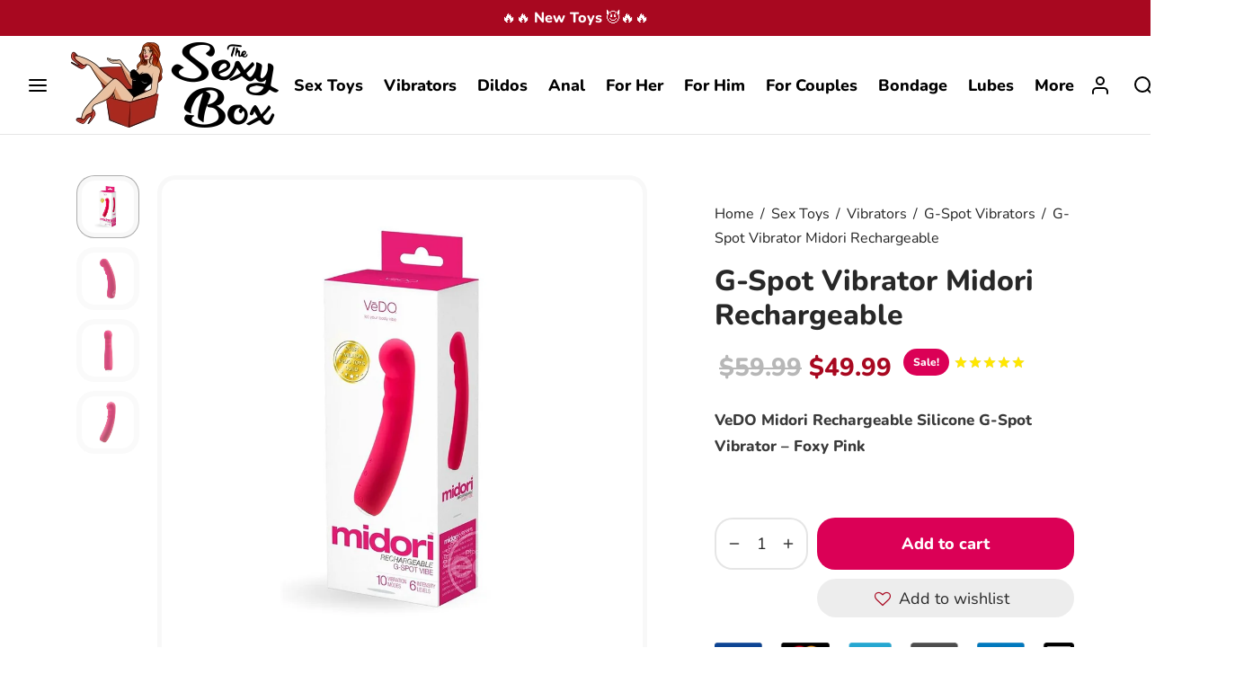

--- FILE ---
content_type: text/html; charset=UTF-8
request_url: https://www.thesexybox.com/g-spot-vibrator-midori-rechargeable/
body_size: 58790
content:

 <!doctype html>
<html lang="en-US" prefix="og: https://ogp.me/ns#">
<head><meta charset="UTF-8" /><script>if(navigator.userAgent.match(/MSIE|Internet Explorer/i)||navigator.userAgent.match(/Trident\/7\..*?rv:11/i)){var href=document.location.href;if(!href.match(/[?&]nowprocket/)){if(href.indexOf("?")==-1){if(href.indexOf("#")==-1){document.location.href=href+"?nowprocket=1"}else{document.location.href=href.replace("#","?nowprocket=1#")}}else{if(href.indexOf("#")==-1){document.location.href=href+"&nowprocket=1"}else{document.location.href=href.replace("#","&nowprocket=1#")}}}}</script><script>class RocketLazyLoadScripts{constructor(){this.v="1.2.5.1",this.triggerEvents=["keydown","mousedown","mousemove","touchmove","touchstart","touchend","wheel"],this.userEventHandler=this._triggerListener.bind(this),this.touchStartHandler=this._onTouchStart.bind(this),this.touchMoveHandler=this._onTouchMove.bind(this),this.touchEndHandler=this._onTouchEnd.bind(this),this.clickHandler=this._onClick.bind(this),this.interceptedClicks=[],this.interceptedClickListeners=[],this._interceptClickListeners(this),window.addEventListener("pageshow",e=>{this.persisted=e.persisted,this.everythingLoaded&&this._triggerLastFunctions()}),document.addEventListener("DOMContentLoaded",()=>{this._preconnect3rdParties()}),this.delayedScripts={normal:[],async:[],defer:[]},this.trash=[],this.allJQueries=[]}_addUserInteractionListener(e){if(document.hidden){e._triggerListener();return}this.triggerEvents.forEach(t=>window.addEventListener(t,e.userEventHandler,{passive:!0})),window.addEventListener("touchstart",e.touchStartHandler,{passive:!0}),window.addEventListener("mousedown",e.touchStartHandler),document.addEventListener("visibilitychange",e.userEventHandler)}_removeUserInteractionListener(){this.triggerEvents.forEach(e=>window.removeEventListener(e,this.userEventHandler,{passive:!0})),document.removeEventListener("visibilitychange",this.userEventHandler)}_onTouchStart(e){"HTML"!==e.target.tagName&&(window.addEventListener("touchend",this.touchEndHandler),window.addEventListener("mouseup",this.touchEndHandler),window.addEventListener("touchmove",this.touchMoveHandler,{passive:!0}),window.addEventListener("mousemove",this.touchMoveHandler),e.target.addEventListener("click",this.clickHandler),this._disableOtherEventListeners(e.target,!0),this._renameDOMAttribute(e.target,"onclick","rocket-onclick"),this._pendingClickStarted())}_onTouchMove(e){window.removeEventListener("touchend",this.touchEndHandler),window.removeEventListener("mouseup",this.touchEndHandler),window.removeEventListener("touchmove",this.touchMoveHandler,{passive:!0}),window.removeEventListener("mousemove",this.touchMoveHandler),e.target.removeEventListener("click",this.clickHandler),this._disableOtherEventListeners(e.target,!1),this._renameDOMAttribute(e.target,"rocket-onclick","onclick"),this._pendingClickFinished()}_onTouchEnd(){window.removeEventListener("touchend",this.touchEndHandler),window.removeEventListener("mouseup",this.touchEndHandler),window.removeEventListener("touchmove",this.touchMoveHandler,{passive:!0}),window.removeEventListener("mousemove",this.touchMoveHandler)}_onClick(e){e.target.removeEventListener("click",this.clickHandler),this._disableOtherEventListeners(e.target,!1),this._renameDOMAttribute(e.target,"rocket-onclick","onclick"),this.interceptedClicks.push(e),e.preventDefault(),e.stopPropagation(),e.stopImmediatePropagation(),this._pendingClickFinished()}_replayClicks(){window.removeEventListener("touchstart",this.touchStartHandler,{passive:!0}),window.removeEventListener("mousedown",this.touchStartHandler),this.interceptedClicks.forEach(e=>{e.target.dispatchEvent(new MouseEvent("click",{view:e.view,bubbles:!0,cancelable:!0}))})}_interceptClickListeners(e){EventTarget.prototype.addEventListenerBase=EventTarget.prototype.addEventListener,EventTarget.prototype.addEventListener=function(t,i,r){"click"!==t||e.windowLoaded||i===e.clickHandler||e.interceptedClickListeners.push({target:this,func:i,options:r}),(this||window).addEventListenerBase(t,i,r)}}_disableOtherEventListeners(e,t){this.interceptedClickListeners.forEach(i=>{i.target===e&&(t?e.removeEventListener("click",i.func,i.options):e.addEventListener("click",i.func,i.options))}),e.parentNode!==document.documentElement&&this._disableOtherEventListeners(e.parentNode,t)}_waitForPendingClicks(){return new Promise(e=>{this._isClickPending?this._pendingClickFinished=e:e()})}_pendingClickStarted(){this._isClickPending=!0}_pendingClickFinished(){this._isClickPending=!1}_renameDOMAttribute(e,t,i){e.hasAttribute&&e.hasAttribute(t)&&(event.target.setAttribute(i,event.target.getAttribute(t)),event.target.removeAttribute(t))}_triggerListener(){this._removeUserInteractionListener(this),"loading"===document.readyState?document.addEventListener("DOMContentLoaded",this._loadEverythingNow.bind(this)):this._loadEverythingNow()}_preconnect3rdParties(){let e=[];document.querySelectorAll("script[type=rocketlazyloadscript][data-rocket-src]").forEach(t=>{let i=t.getAttribute("data-rocket-src");if(i&&0!==i.indexOf("data:")){0===i.indexOf("//")&&(i=location.protocol+i);try{let r=new URL(i).origin;r!==location.origin&&e.push({src:r,crossOrigin:t.crossOrigin||"module"===t.getAttribute("data-rocket-type")})}catch(n){}}}),e=[...new Map(e.map(e=>[JSON.stringify(e),e])).values()],this._batchInjectResourceHints(e,"preconnect")}async _loadEverythingNow(){this.lastBreath=Date.now(),this._delayEventListeners(this),this._delayJQueryReady(this),this._handleDocumentWrite(),this._registerAllDelayedScripts(),this._preloadAllScripts(),await this._loadScriptsFromList(this.delayedScripts.normal),await this._loadScriptsFromList(this.delayedScripts.defer),await this._loadScriptsFromList(this.delayedScripts.async);try{await this._triggerDOMContentLoaded(),await this._pendingWebpackRequests(this),await this._triggerWindowLoad()}catch(e){console.error(e)}window.dispatchEvent(new Event("rocket-allScriptsLoaded")),this.everythingLoaded=!0,this._waitForPendingClicks().then(()=>{this._replayClicks()}),this._emptyTrash()}_registerAllDelayedScripts(){document.querySelectorAll("script[type=rocketlazyloadscript]").forEach(e=>{e.hasAttribute("data-rocket-src")?e.hasAttribute("async")&&!1!==e.async?this.delayedScripts.async.push(e):e.hasAttribute("defer")&&!1!==e.defer||"module"===e.getAttribute("data-rocket-type")?this.delayedScripts.defer.push(e):this.delayedScripts.normal.push(e):this.delayedScripts.normal.push(e)})}async _transformScript(e){if(await this._littleBreath(),!0===e.noModule&&"noModule"in HTMLScriptElement.prototype){e.setAttribute("data-rocket-status","skipped");return}return new Promise(t=>{let i;function r(){(i||e).setAttribute("data-rocket-status","executed"),t()}try{if(navigator.userAgent.indexOf("Firefox/")>0||""===navigator.vendor)i=document.createElement("script"),[...e.attributes].forEach(e=>{let t=e.nodeName;"type"!==t&&("data-rocket-type"===t&&(t="type"),"data-rocket-src"===t&&(t="src"),i.setAttribute(t,e.nodeValue))}),e.text&&(i.text=e.text),i.hasAttribute("src")?(i.addEventListener("load",r),i.addEventListener("error",function(){i.setAttribute("data-rocket-status","failed"),t()}),setTimeout(()=>{i.isConnected||t()},1)):(i.text=e.text,r()),e.parentNode.replaceChild(i,e);else{let n=e.getAttribute("data-rocket-type"),s=e.getAttribute("data-rocket-src");n?(e.type=n,e.removeAttribute("data-rocket-type")):e.removeAttribute("type"),e.addEventListener("load",r),e.addEventListener("error",function(){e.setAttribute("data-rocket-status","failed"),t()}),s?(e.removeAttribute("data-rocket-src"),e.src=s):e.src="data:text/javascript;base64,"+window.btoa(unescape(encodeURIComponent(e.text)))}}catch(a){e.setAttribute("data-rocket-status","failed"),t()}})}async _loadScriptsFromList(e){let t=e.shift();return t&&t.isConnected?(await this._transformScript(t),this._loadScriptsFromList(e)):Promise.resolve()}_preloadAllScripts(){this._batchInjectResourceHints([...this.delayedScripts.normal,...this.delayedScripts.defer,...this.delayedScripts.async],"preload")}_batchInjectResourceHints(e,t){var i=document.createDocumentFragment();e.forEach(e=>{let r=e.getAttribute&&e.getAttribute("data-rocket-src")||e.src;if(r){let n=document.createElement("link");n.href=r,n.rel=t,"preconnect"!==t&&(n.as="script"),e.getAttribute&&"module"===e.getAttribute("data-rocket-type")&&(n.crossOrigin=!0),e.crossOrigin&&(n.crossOrigin=e.crossOrigin),e.integrity&&(n.integrity=e.integrity),i.appendChild(n),this.trash.push(n)}}),document.head.appendChild(i)}_delayEventListeners(e){let t={};function i(i,r){return t[r].eventsToRewrite.indexOf(i)>=0&&!e.everythingLoaded?"rocket-"+i:i}function r(e,r){var n;!t[n=e]&&(t[n]={originalFunctions:{add:n.addEventListener,remove:n.removeEventListener},eventsToRewrite:[]},n.addEventListener=function(){arguments[0]=i(arguments[0],n),t[n].originalFunctions.add.apply(n,arguments)},n.removeEventListener=function(){arguments[0]=i(arguments[0],n),t[n].originalFunctions.remove.apply(n,arguments)}),t[e].eventsToRewrite.push(r)}function n(t,i){let r=t[i];t[i]=null,Object.defineProperty(t,i,{get:()=>r||function(){},set(n){e.everythingLoaded?r=n:t["rocket"+i]=r=n}})}r(document,"DOMContentLoaded"),r(window,"DOMContentLoaded"),r(window,"load"),r(window,"pageshow"),r(document,"readystatechange"),n(document,"onreadystatechange"),n(window,"onload"),n(window,"onpageshow")}_delayJQueryReady(e){let t;function i(t){return e.everythingLoaded?t:t.split(" ").map(e=>"load"===e||0===e.indexOf("load.")?"rocket-jquery-load":e).join(" ")}function r(r){if(r&&r.fn&&!e.allJQueries.includes(r)){r.fn.ready=r.fn.init.prototype.ready=function(t){return e.domReadyFired?t.bind(document)(r):document.addEventListener("rocket-DOMContentLoaded",()=>t.bind(document)(r)),r([])};let n=r.fn.on;r.fn.on=r.fn.init.prototype.on=function(){return this[0]===window&&("string"==typeof arguments[0]||arguments[0]instanceof String?arguments[0]=i(arguments[0]):"object"==typeof arguments[0]&&Object.keys(arguments[0]).forEach(e=>{let t=arguments[0][e];delete arguments[0][e],arguments[0][i(e)]=t})),n.apply(this,arguments),this},e.allJQueries.push(r)}t=r}r(window.jQuery),Object.defineProperty(window,"jQuery",{get:()=>t,set(e){r(e)}})}async _pendingWebpackRequests(e){let t=document.querySelector("script[data-webpack]");async function i(){return new Promise(e=>{t.addEventListener("load",e),t.addEventListener("error",e)})}t&&(await i(),await e._requestAnimFrame(),await e._pendingWebpackRequests(e))}async _triggerDOMContentLoaded(){this.domReadyFired=!0,await this._littleBreath(),document.dispatchEvent(new Event("rocket-readystatechange")),await this._littleBreath(),document.rocketonreadystatechange&&document.rocketonreadystatechange(),await this._littleBreath(),document.dispatchEvent(new Event("rocket-DOMContentLoaded")),await this._littleBreath(),window.dispatchEvent(new Event("rocket-DOMContentLoaded"))}async _triggerWindowLoad(){await this._littleBreath(),document.dispatchEvent(new Event("rocket-readystatechange")),await this._littleBreath(),document.rocketonreadystatechange&&document.rocketonreadystatechange(),await this._littleBreath(),window.dispatchEvent(new Event("rocket-load")),await this._littleBreath(),window.rocketonload&&window.rocketonload(),await this._littleBreath(),this.allJQueries.forEach(e=>e(window).trigger("rocket-jquery-load")),await this._littleBreath();let e=new Event("rocket-pageshow");e.persisted=this.persisted,window.dispatchEvent(e),await this._littleBreath(),window.rocketonpageshow&&window.rocketonpageshow({persisted:this.persisted}),this.windowLoaded=!0}_triggerLastFunctions(){document.onreadystatechange&&document.onreadystatechange(),window.onload&&window.onload(),window.onpageshow&&window.onpageshow({persisted:this.persisted})}_handleDocumentWrite(){let e=new Map;document.write=document.writeln=function(t){let i=document.currentScript;i||console.error("WPRocket unable to document.write this: "+t);let r=document.createRange(),n=i.parentElement,s=e.get(i);void 0===s&&(s=i.nextSibling,e.set(i,s));let a=document.createDocumentFragment();r.setStart(a,0),a.appendChild(r.createContextualFragment(t)),n.insertBefore(a,s)}}async _littleBreath(){Date.now()-this.lastBreath>45&&(await this._requestAnimFrame(),this.lastBreath=Date.now())}async _requestAnimFrame(){return document.hidden?new Promise(e=>setTimeout(e)):new Promise(e=>requestAnimationFrame(e))}_emptyTrash(){this.trash.forEach(e=>e.remove())}static run(){let e=new RocketLazyLoadScripts;e._addUserInteractionListener(e)}}RocketLazyLoadScripts.run();</script>
	
	<meta name="viewport" content="width=device-width, initial-scale=1, minimum-scale=1">
	<link rel="profile" href="http://gmpg.org/xfn/11">
	<link rel="pingback" href="https://www.thesexybox.com/xmlrpc.php">
					<script type="rocketlazyloadscript">document.documentElement.className = document.documentElement.className + ' yes-js js_active js'</script>
			<!-- Google tag (gtag.js) consent mode dataLayer added by Site Kit -->
<script type="rocketlazyloadscript" id="google_gtagjs-js-consent-mode-data-layer">
window.dataLayer = window.dataLayer || [];function gtag(){dataLayer.push(arguments);}
gtag('consent', 'default', {"ad_personalization":"denied","ad_storage":"denied","ad_user_data":"denied","analytics_storage":"denied","functionality_storage":"denied","security_storage":"denied","personalization_storage":"denied","region":["AT","BE","BG","CH","CY","CZ","DE","DK","EE","ES","FI","FR","GB","GR","HR","HU","IE","IS","IT","LI","LT","LU","LV","MT","NL","NO","PL","PT","RO","SE","SI","SK"],"wait_for_update":500});
window._googlesitekitConsentCategoryMap = {"statistics":["analytics_storage"],"marketing":["ad_storage","ad_user_data","ad_personalization"],"functional":["functionality_storage","security_storage"],"preferences":["personalization_storage"]};
window._googlesitekitConsents = {"ad_personalization":"denied","ad_storage":"denied","ad_user_data":"denied","analytics_storage":"denied","functionality_storage":"denied","security_storage":"denied","personalization_storage":"denied","region":["AT","BE","BG","CH","CY","CZ","DE","DK","EE","ES","FI","FR","GB","GR","HR","HU","IE","IS","IT","LI","LT","LU","LV","MT","NL","NO","PL","PT","RO","SE","SI","SK"],"wait_for_update":500};
</script>
<!-- End Google tag (gtag.js) consent mode dataLayer added by Site Kit -->

<!-- Search Engine Optimization by Rank Math - https://rankmath.com/ -->
<title>G-Spot Vibrator Midori Rechargeable 10 Vibration Modes</title>
<meta name="description" content="G-Spot Vibrator Midori boasts 10 powerful vibration modes with 6 intensity levels. Made of velvety smooth silicone, head makes teasing and pleasing your G-Spot"/>
<meta name="robots" content="follow, index, max-snippet:-1, max-video-preview:-1, max-image-preview:large"/>
<link rel="canonical" href="https://www.thesexybox.com/g-spot-vibrator-midori-rechargeable/" />
<meta property="og:locale" content="en_US" />
<meta property="og:type" content="product" />
<meta property="og:title" content="G-Spot Vibrator Midori Rechargeable 10 Vibration Modes" />
<meta property="og:description" content="G-Spot Vibrator Midori boasts 10 powerful vibration modes with 6 intensity levels. Made of velvety smooth silicone, head makes teasing and pleasing your G-Spot" />
<meta property="og:url" content="https://www.thesexybox.com/g-spot-vibrator-midori-rechargeable/" />
<meta property="og:site_name" content="The Sexy Box" />
<meta property="og:updated_time" content="2024-03-07T20:24:36-05:00" />
<meta property="og:image" content="https://www.thesexybox.com/wp-content/uploads/2022/12/g-spot-vibe-midori-rechargeable.webp" />
<meta property="og:image:secure_url" content="https://www.thesexybox.com/wp-content/uploads/2022/12/g-spot-vibe-midori-rechargeable.webp" />
<meta property="og:image:width" content="900" />
<meta property="og:image:height" content="900" />
<meta property="og:image:alt" content="G-Spot Vibrator Midori Rechargeable" />
<meta property="og:image:type" content="image/webp" />
<meta property="product:brand" content="VeDO" />
<meta property="product:price:amount" content="49.99" />
<meta property="product:price:currency" content="USD" />
<meta property="product:availability" content="instock" />
<meta name="twitter:card" content="summary_large_image" />
<meta name="twitter:title" content="G-Spot Vibrator Midori Rechargeable 10 Vibration Modes" />
<meta name="twitter:description" content="G-Spot Vibrator Midori boasts 10 powerful vibration modes with 6 intensity levels. Made of velvety smooth silicone, head makes teasing and pleasing your G-Spot" />
<meta name="twitter:site" content="@thesexybox1" />
<meta name="twitter:creator" content="@thesexybox1" />
<meta name="twitter:image" content="https://www.thesexybox.com/wp-content/uploads/2022/12/g-spot-vibe-midori-rechargeable.webp" />
<meta name="twitter:label1" content="Price" />
<meta name="twitter:data1" content="&#036;49.99" />
<meta name="twitter:label2" content="Availability" />
<meta name="twitter:data2" content="In stock" />
<script type="application/ld+json" class="rank-math-schema">{"@context":"https://schema.org","@graph":[{"@type":"Place","@id":"https://www.thesexybox.com/#place","geo":{"@type":"GeoCoordinates","latitude":"25.8773813","longitude":"-80.1680449"},"hasMap":"https://www.google.com/maps/search/?api=1&amp;query=25.8773813,-80.1680449","address":{"@type":"PostalAddress","streetAddress":"11055 Biscayne Blvd","addressLocality":"Miami","addressRegion":"Florida","postalCode":"33161","addressCountry":"US"}},{"@type":"Organization","@id":"https://www.thesexybox.com/#organization","name":"The Sexy Box","url":"https://www.thesexybox.com","sameAs":["https://www.facebook.com/people/The-Sexy-Box-Miami/61559920974465/","https://twitter.com/thesexybox1"],"email":"hello@thesexybox.com","address":{"@type":"PostalAddress","streetAddress":"11055 Biscayne Blvd","addressLocality":"Miami","addressRegion":"Florida","postalCode":"33161","addressCountry":"US"},"logo":{"@type":"ImageObject","@id":"https://www.thesexybox.com/#logo","url":"https://www.thesexybox.com/wp-content/uploads/2024/10/the-sexy-box-logo-social-white-in-box.png","contentUrl":"https://www.thesexybox.com/wp-content/uploads/2024/10/the-sexy-box-logo-social-white-in-box.png","caption":"The Sexy Box","inLanguage":"en-US","width":"800","height":"800"},"contactPoint":[{"@type":"ContactPoint","telephone":"+13058937799","contactType":"customer support"}],"legalName":"The Sexy Box","location":{"@id":"https://www.thesexybox.com/#place"}},{"@type":"WebSite","@id":"https://www.thesexybox.com/#website","url":"https://www.thesexybox.com","name":"The Sexy Box","alternateName":"Sexy Box Miami","publisher":{"@id":"https://www.thesexybox.com/#organization"},"inLanguage":"en-US"},{"@type":"ImageObject","@id":"https://www.thesexybox.com/wp-content/uploads/2022/12/g-spot-vibe-midori-rechargeable.webp","url":"https://www.thesexybox.com/wp-content/uploads/2022/12/g-spot-vibe-midori-rechargeable.webp","width":"900","height":"900","caption":"G-Spot Vibrator Midori Rechargeable","inLanguage":"en-US"},{"@type":"BreadcrumbList","@id":"https://www.thesexybox.com/g-spot-vibrator-midori-rechargeable/#breadcrumb","itemListElement":[{"@type":"ListItem","position":"1","item":{"@id":"https://www.thesexybox.com","name":"Home"}},{"@type":"ListItem","position":"2","item":{"@id":"https://www.thesexybox.com/g-spot-vibrators/","name":"G-Spot Vibrators"}},{"@type":"ListItem","position":"3","item":{"@id":"https://www.thesexybox.com/g-spot-vibrator-midori-rechargeable/","name":"G-Spot Vibrator Midori Rechargeable"}}]},{"@type":"ItemPage","@id":"https://www.thesexybox.com/g-spot-vibrator-midori-rechargeable/#webpage","url":"https://www.thesexybox.com/g-spot-vibrator-midori-rechargeable/","name":"G-Spot Vibrator Midori Rechargeable 10 Vibration Modes","datePublished":"2022-12-06T17:06:53-05:00","dateModified":"2024-03-07T20:24:36-05:00","isPartOf":{"@id":"https://www.thesexybox.com/#website"},"primaryImageOfPage":{"@id":"https://www.thesexybox.com/wp-content/uploads/2022/12/g-spot-vibe-midori-rechargeable.webp"},"inLanguage":"en-US","breadcrumb":{"@id":"https://www.thesexybox.com/g-spot-vibrator-midori-rechargeable/#breadcrumb"}},{"@type":"Product","brand":{"@type":"Brand","name":"VeDO"},"name":"G-Spot Vibrator Midori Rechargeable 10 Vibration Modes","description":"G-Spot Vibrator Midori boasts 10 powerful vibration modes with 6 intensity levels. Made of velvety smooth silicone, head makes teasing and pleasing your G-Spot","sku":"792816281475","category":"Sex Toys &gt; Vibrators &gt; G-Spot Vibrators","mainEntityOfPage":{"@id":"https://www.thesexybox.com/g-spot-vibrator-midori-rechargeable/#webpage"},"image":[{"@type":"ImageObject","url":"https://www.thesexybox.com/wp-content/uploads/2022/12/g-spot-vibe-midori-rechargeable.webp","height":"900","width":"900"},{"@type":"ImageObject","url":"https://www.thesexybox.com/wp-content/uploads/2022/12/g-spot-vibe-midori-rechargeable-03.webp","height":"900","width":"900"},{"@type":"ImageObject","url":"https://www.thesexybox.com/wp-content/uploads/2022/12/g-spot-vibe-midori-rechargeable-02.webp","height":"900","width":"900"},{"@type":"ImageObject","url":"https://www.thesexybox.com/wp-content/uploads/2022/12/g-spot-vibe-midori-rechargeable-01.webp","height":"900","width":"900"}],"aggregateRating":{"@type":"AggregateRating","ratingValue":"5.00","bestRating":"5","ratingCount":"1","reviewCount":"1"},"review":[{"@type":"Review","@id":"https://www.thesexybox.com/g-spot-vibrator-midori-rechargeable/#li-comment-114","description":"This is the only toy you\u2019ll ever need. It has many speed settings, and it comes in discreet packaging, which is always good. Loved it!","datePublished":"2023-01-14 16:47:37","reviewRating":{"@type":"Rating","ratingValue":"5","bestRating":"5","worstRating":"1"},"author":{"@type":"Person","name":"Katty O"}}],"offers":{"@type":"Offer","price":"49.99","priceCurrency":"USD","priceValidUntil":"2025-12-31","availability":"http://schema.org/InStock","itemCondition":"NewCondition","url":"https://www.thesexybox.com/g-spot-vibrator-midori-rechargeable/","seller":{"@type":"Organization","@id":"https://www.thesexybox.com/","name":"The Sexy Box","url":"https://www.thesexybox.com","logo":"https://www.thesexybox.com/wp-content/uploads/2024/10/the-sexy-box-logo-social-white-in-box.png"},"priceSpecification":{"price":"49.99","priceCurrency":"USD","valueAddedTaxIncluded":"false"},"hasMerchantReturnPolicy":{"@type":"MerchantReturnPolicy","applicableCountry":"US","returnPolicyCategory":"https://schema.org/MerchantReturnFiniteReturnWindow","merchantReturnDays":"3","returnMethod":"https://schema.org/ReturnByMail","returnFees":"https://schema.org/FreeReturn"},"shippingDetails":{"@type":"OfferShippingDetails","shippingRate":{"@type":"MonetaryAmount","value":"10.99","currency":"USD"},"shippingDestination":{"@type":"DefinedRegion","addressCountry":"US"},"deliveryTime":{"@type":"ShippingDeliveryTime","value":"3","transitTime":{"@type":"QuantitativeValue","minValue":"1","maxValue":"2","unitCode":"DAY"},"handlingTime":{"@type":"QuantitativeValue","minValue":"1","maxValue":"1","unitCode":"DAY"}}}},"color":"Pink","additionalProperty":[{"@type":"PropertyValue","name":"pa_brand","value":"VeDO"},{"@type":"PropertyValue","name":"pa_material","value":"Silicone"},{"@type":"PropertyValue","name":"pa_size","value":"Medium"}],"gtin13":"792816281475","@id":"https://www.thesexybox.com/g-spot-vibrator-midori-rechargeable/#richSnippet"}]}</script>
<!-- /Rank Math WordPress SEO plugin -->

<link rel='dns-prefetch' href='//www.googletagmanager.com' />
<link rel="alternate" type="application/rss+xml" title="The Sexy Box &raquo; Feed" href="https://www.thesexybox.com/feed/" />
<link rel="alternate" type="application/rss+xml" title="The Sexy Box &raquo; Comments Feed" href="https://www.thesexybox.com/comments/feed/" />
<link rel="alternate" type="application/rss+xml" title="The Sexy Box &raquo; G-Spot Vibrator Midori Rechargeable Comments Feed" href="https://www.thesexybox.com/g-spot-vibrator-midori-rechargeable/feed/" />
<link rel="alternate" title="oEmbed (JSON)" type="application/json+oembed" href="https://www.thesexybox.com/wp-json/oembed/1.0/embed?url=https%3A%2F%2Fwww.thesexybox.com%2Fg-spot-vibrator-midori-rechargeable%2F" />
<link rel="alternate" title="oEmbed (XML)" type="text/xml+oembed" href="https://www.thesexybox.com/wp-json/oembed/1.0/embed?url=https%3A%2F%2Fwww.thesexybox.com%2Fg-spot-vibrator-midori-rechargeable%2F&#038;format=xml" />
<style id='wp-img-auto-sizes-contain-inline-css'>
img:is([sizes=auto i],[sizes^="auto," i]){contain-intrinsic-size:3000px 1500px}
/*# sourceURL=wp-img-auto-sizes-contain-inline-css */
</style>
<link rel='stylesheet' id='woobt-blocks-css' href='https://www.thesexybox.com/wp-content/plugins/woo-bought-together-premium/assets/css/blocks.css?ver=7.7.5' media='all' />
<link data-minify="1" rel='stylesheet' id='woosb-blocks-css' href='https://www.thesexybox.com/wp-content/cache/min/1/wp-content/plugins/woo-product-bundle/assets/css/blocks.css?ver=1764564216' media='all' />
<style id='wp-emoji-styles-inline-css'>

	img.wp-smiley, img.emoji {
		display: inline !important;
		border: none !important;
		box-shadow: none !important;
		height: 1em !important;
		width: 1em !important;
		margin: 0 0.07em !important;
		vertical-align: -0.1em !important;
		background: none !important;
		padding: 0 !important;
	}
/*# sourceURL=wp-emoji-styles-inline-css */
</style>
<link rel='stylesheet' id='wp-block-library-css' href='https://www.thesexybox.com/wp-includes/css/dist/block-library/style.min.css?ver=6.9' media='all' />
<link data-minify="1" rel='stylesheet' id='wc-blocks-style-css' href='https://www.thesexybox.com/wp-content/cache/min/1/wp-content/plugins/woocommerce/assets/client/blocks/wc-blocks.css?ver=1764564216' media='all' />
<style id='global-styles-inline-css'>
:root{--wp--preset--aspect-ratio--square: 1;--wp--preset--aspect-ratio--4-3: 4/3;--wp--preset--aspect-ratio--3-4: 3/4;--wp--preset--aspect-ratio--3-2: 3/2;--wp--preset--aspect-ratio--2-3: 2/3;--wp--preset--aspect-ratio--16-9: 16/9;--wp--preset--aspect-ratio--9-16: 9/16;--wp--preset--color--black: #000000;--wp--preset--color--cyan-bluish-gray: #abb8c3;--wp--preset--color--white: #ffffff;--wp--preset--color--pale-pink: #f78da7;--wp--preset--color--vivid-red: #cf2e2e;--wp--preset--color--luminous-vivid-orange: #ff6900;--wp--preset--color--luminous-vivid-amber: #fcb900;--wp--preset--color--light-green-cyan: #7bdcb5;--wp--preset--color--vivid-green-cyan: #00d084;--wp--preset--color--pale-cyan-blue: #8ed1fc;--wp--preset--color--vivid-cyan-blue: #0693e3;--wp--preset--color--vivid-purple: #9b51e0;--wp--preset--color--gutenberg-white: #ffffff;--wp--preset--color--gutenberg-shade: #f8f8f8;--wp--preset--color--gutenberg-gray: #3a3a3a;--wp--preset--color--gutenberg-dark: #282828;--wp--preset--color--gutenberg-accent: #a80820;--wp--preset--gradient--vivid-cyan-blue-to-vivid-purple: linear-gradient(135deg,rgb(6,147,227) 0%,rgb(155,81,224) 100%);--wp--preset--gradient--light-green-cyan-to-vivid-green-cyan: linear-gradient(135deg,rgb(122,220,180) 0%,rgb(0,208,130) 100%);--wp--preset--gradient--luminous-vivid-amber-to-luminous-vivid-orange: linear-gradient(135deg,rgb(252,185,0) 0%,rgb(255,105,0) 100%);--wp--preset--gradient--luminous-vivid-orange-to-vivid-red: linear-gradient(135deg,rgb(255,105,0) 0%,rgb(207,46,46) 100%);--wp--preset--gradient--very-light-gray-to-cyan-bluish-gray: linear-gradient(135deg,rgb(238,238,238) 0%,rgb(169,184,195) 100%);--wp--preset--gradient--cool-to-warm-spectrum: linear-gradient(135deg,rgb(74,234,220) 0%,rgb(151,120,209) 20%,rgb(207,42,186) 40%,rgb(238,44,130) 60%,rgb(251,105,98) 80%,rgb(254,248,76) 100%);--wp--preset--gradient--blush-light-purple: linear-gradient(135deg,rgb(255,206,236) 0%,rgb(152,150,240) 100%);--wp--preset--gradient--blush-bordeaux: linear-gradient(135deg,rgb(254,205,165) 0%,rgb(254,45,45) 50%,rgb(107,0,62) 100%);--wp--preset--gradient--luminous-dusk: linear-gradient(135deg,rgb(255,203,112) 0%,rgb(199,81,192) 50%,rgb(65,88,208) 100%);--wp--preset--gradient--pale-ocean: linear-gradient(135deg,rgb(255,245,203) 0%,rgb(182,227,212) 50%,rgb(51,167,181) 100%);--wp--preset--gradient--electric-grass: linear-gradient(135deg,rgb(202,248,128) 0%,rgb(113,206,126) 100%);--wp--preset--gradient--midnight: linear-gradient(135deg,rgb(2,3,129) 0%,rgb(40,116,252) 100%);--wp--preset--font-size--small: 13px;--wp--preset--font-size--medium: 20px;--wp--preset--font-size--large: 36px;--wp--preset--font-size--x-large: 42px;--wp--preset--spacing--20: 0.44rem;--wp--preset--spacing--30: 0.67rem;--wp--preset--spacing--40: 1rem;--wp--preset--spacing--50: 1.5rem;--wp--preset--spacing--60: 2.25rem;--wp--preset--spacing--70: 3.38rem;--wp--preset--spacing--80: 5.06rem;--wp--preset--shadow--natural: 6px 6px 9px rgba(0, 0, 0, 0.2);--wp--preset--shadow--deep: 12px 12px 50px rgba(0, 0, 0, 0.4);--wp--preset--shadow--sharp: 6px 6px 0px rgba(0, 0, 0, 0.2);--wp--preset--shadow--outlined: 6px 6px 0px -3px rgb(255, 255, 255), 6px 6px rgb(0, 0, 0);--wp--preset--shadow--crisp: 6px 6px 0px rgb(0, 0, 0);}:where(.is-layout-flex){gap: 0.5em;}:where(.is-layout-grid){gap: 0.5em;}body .is-layout-flex{display: flex;}.is-layout-flex{flex-wrap: wrap;align-items: center;}.is-layout-flex > :is(*, div){margin: 0;}body .is-layout-grid{display: grid;}.is-layout-grid > :is(*, div){margin: 0;}:where(.wp-block-columns.is-layout-flex){gap: 2em;}:where(.wp-block-columns.is-layout-grid){gap: 2em;}:where(.wp-block-post-template.is-layout-flex){gap: 1.25em;}:where(.wp-block-post-template.is-layout-grid){gap: 1.25em;}.has-black-color{color: var(--wp--preset--color--black) !important;}.has-cyan-bluish-gray-color{color: var(--wp--preset--color--cyan-bluish-gray) !important;}.has-white-color{color: var(--wp--preset--color--white) !important;}.has-pale-pink-color{color: var(--wp--preset--color--pale-pink) !important;}.has-vivid-red-color{color: var(--wp--preset--color--vivid-red) !important;}.has-luminous-vivid-orange-color{color: var(--wp--preset--color--luminous-vivid-orange) !important;}.has-luminous-vivid-amber-color{color: var(--wp--preset--color--luminous-vivid-amber) !important;}.has-light-green-cyan-color{color: var(--wp--preset--color--light-green-cyan) !important;}.has-vivid-green-cyan-color{color: var(--wp--preset--color--vivid-green-cyan) !important;}.has-pale-cyan-blue-color{color: var(--wp--preset--color--pale-cyan-blue) !important;}.has-vivid-cyan-blue-color{color: var(--wp--preset--color--vivid-cyan-blue) !important;}.has-vivid-purple-color{color: var(--wp--preset--color--vivid-purple) !important;}.has-black-background-color{background-color: var(--wp--preset--color--black) !important;}.has-cyan-bluish-gray-background-color{background-color: var(--wp--preset--color--cyan-bluish-gray) !important;}.has-white-background-color{background-color: var(--wp--preset--color--white) !important;}.has-pale-pink-background-color{background-color: var(--wp--preset--color--pale-pink) !important;}.has-vivid-red-background-color{background-color: var(--wp--preset--color--vivid-red) !important;}.has-luminous-vivid-orange-background-color{background-color: var(--wp--preset--color--luminous-vivid-orange) !important;}.has-luminous-vivid-amber-background-color{background-color: var(--wp--preset--color--luminous-vivid-amber) !important;}.has-light-green-cyan-background-color{background-color: var(--wp--preset--color--light-green-cyan) !important;}.has-vivid-green-cyan-background-color{background-color: var(--wp--preset--color--vivid-green-cyan) !important;}.has-pale-cyan-blue-background-color{background-color: var(--wp--preset--color--pale-cyan-blue) !important;}.has-vivid-cyan-blue-background-color{background-color: var(--wp--preset--color--vivid-cyan-blue) !important;}.has-vivid-purple-background-color{background-color: var(--wp--preset--color--vivid-purple) !important;}.has-black-border-color{border-color: var(--wp--preset--color--black) !important;}.has-cyan-bluish-gray-border-color{border-color: var(--wp--preset--color--cyan-bluish-gray) !important;}.has-white-border-color{border-color: var(--wp--preset--color--white) !important;}.has-pale-pink-border-color{border-color: var(--wp--preset--color--pale-pink) !important;}.has-vivid-red-border-color{border-color: var(--wp--preset--color--vivid-red) !important;}.has-luminous-vivid-orange-border-color{border-color: var(--wp--preset--color--luminous-vivid-orange) !important;}.has-luminous-vivid-amber-border-color{border-color: var(--wp--preset--color--luminous-vivid-amber) !important;}.has-light-green-cyan-border-color{border-color: var(--wp--preset--color--light-green-cyan) !important;}.has-vivid-green-cyan-border-color{border-color: var(--wp--preset--color--vivid-green-cyan) !important;}.has-pale-cyan-blue-border-color{border-color: var(--wp--preset--color--pale-cyan-blue) !important;}.has-vivid-cyan-blue-border-color{border-color: var(--wp--preset--color--vivid-cyan-blue) !important;}.has-vivid-purple-border-color{border-color: var(--wp--preset--color--vivid-purple) !important;}.has-vivid-cyan-blue-to-vivid-purple-gradient-background{background: var(--wp--preset--gradient--vivid-cyan-blue-to-vivid-purple) !important;}.has-light-green-cyan-to-vivid-green-cyan-gradient-background{background: var(--wp--preset--gradient--light-green-cyan-to-vivid-green-cyan) !important;}.has-luminous-vivid-amber-to-luminous-vivid-orange-gradient-background{background: var(--wp--preset--gradient--luminous-vivid-amber-to-luminous-vivid-orange) !important;}.has-luminous-vivid-orange-to-vivid-red-gradient-background{background: var(--wp--preset--gradient--luminous-vivid-orange-to-vivid-red) !important;}.has-very-light-gray-to-cyan-bluish-gray-gradient-background{background: var(--wp--preset--gradient--very-light-gray-to-cyan-bluish-gray) !important;}.has-cool-to-warm-spectrum-gradient-background{background: var(--wp--preset--gradient--cool-to-warm-spectrum) !important;}.has-blush-light-purple-gradient-background{background: var(--wp--preset--gradient--blush-light-purple) !important;}.has-blush-bordeaux-gradient-background{background: var(--wp--preset--gradient--blush-bordeaux) !important;}.has-luminous-dusk-gradient-background{background: var(--wp--preset--gradient--luminous-dusk) !important;}.has-pale-ocean-gradient-background{background: var(--wp--preset--gradient--pale-ocean) !important;}.has-electric-grass-gradient-background{background: var(--wp--preset--gradient--electric-grass) !important;}.has-midnight-gradient-background{background: var(--wp--preset--gradient--midnight) !important;}.has-small-font-size{font-size: var(--wp--preset--font-size--small) !important;}.has-medium-font-size{font-size: var(--wp--preset--font-size--medium) !important;}.has-large-font-size{font-size: var(--wp--preset--font-size--large) !important;}.has-x-large-font-size{font-size: var(--wp--preset--font-size--x-large) !important;}
/*# sourceURL=global-styles-inline-css */
</style>

<style id='classic-theme-styles-inline-css'>
/*! This file is auto-generated */
.wp-block-button__link{color:#fff;background-color:#32373c;border-radius:9999px;box-shadow:none;text-decoration:none;padding:calc(.667em + 2px) calc(1.333em + 2px);font-size:1.125em}.wp-block-file__button{background:#32373c;color:#fff;text-decoration:none}
/*# sourceURL=/wp-includes/css/classic-themes.min.css */
</style>
<link data-minify="1" rel='stylesheet' id='cr-frontend-css-css' href='https://www.thesexybox.com/wp-content/cache/background-css/www.thesexybox.com/wp-content/cache/min/1/wp-content/plugins/customer-reviews-woocommerce/css/frontend.css?ver=1764564216&wpr_t=1768654120' media='all' />
<style id='woocommerce-inline-inline-css'>
.woocommerce form .form-row .required { visibility: visible; }
/*# sourceURL=woocommerce-inline-inline-css */
</style>
<link data-minify="1" rel='stylesheet' id='wcz-frontend-css' href='https://www.thesexybox.com/wp-content/cache/background-css/www.thesexybox.com/wp-content/cache/min/1/wp-content/plugins/woocustomizer/assets/css/frontend.css?ver=1764564216&wpr_t=1768654120' media='all' />
<link rel='stylesheet' id='woo-variation-swatches-css' href='https://www.thesexybox.com/wp-content/plugins/woo-variation-swatches/assets/css/frontend.min.css?ver=1762879799' media='all' />
<style id='woo-variation-swatches-inline-css'>
:root {
--wvs-tick:url("data:image/svg+xml;utf8,%3Csvg filter='drop-shadow(0px 0px 2px rgb(0 0 0 / .8))' xmlns='http://www.w3.org/2000/svg'  viewBox='0 0 30 30'%3E%3Cpath fill='none' stroke='%23ffffff' stroke-linecap='round' stroke-linejoin='round' stroke-width='4' d='M4 16L11 23 27 7'/%3E%3C/svg%3E");

--wvs-cross:url("data:image/svg+xml;utf8,%3Csvg filter='drop-shadow(0px 0px 5px rgb(255 255 255 / .6))' xmlns='http://www.w3.org/2000/svg' width='72px' height='72px' viewBox='0 0 24 24'%3E%3Cpath fill='none' stroke='%23ff0000' stroke-linecap='round' stroke-width='0.6' d='M5 5L19 19M19 5L5 19'/%3E%3C/svg%3E");
--wvs-single-product-item-width:30px;
--wvs-single-product-item-height:30px;
--wvs-single-product-item-font-size:16px}
/*# sourceURL=woo-variation-swatches-inline-css */
</style>
<link data-minify="1" rel='stylesheet' id='slick-css' href='https://www.thesexybox.com/wp-content/cache/min/1/wp-content/plugins/woo-bought-together-premium/assets/slick/slick.css?ver=1764564216' media='all' />
<link data-minify="1" rel='stylesheet' id='woobt-frontend-css' href='https://www.thesexybox.com/wp-content/cache/min/1/wp-content/plugins/woo-bought-together-premium/assets/css/frontend.css?ver=1764564216' media='all' />
<link data-minify="1" rel='stylesheet' id='jquery-selectBox-css' href='https://www.thesexybox.com/wp-content/cache/background-css/www.thesexybox.com/wp-content/cache/min/1/wp-content/plugins/yith-woocommerce-wishlist/assets/css/jquery.selectBox.css?ver=1764564216&wpr_t=1768654120' media='all' />
<link data-minify="1" rel='stylesheet' id='woocommerce_prettyPhoto_css-css' href='https://www.thesexybox.com/wp-content/cache/background-css/www.thesexybox.com/wp-content/cache/min/1/wp-content/plugins/woocommerce/assets/css/prettyPhoto.css?ver=1764564216&wpr_t=1768654120' media='all' />
<link data-minify="1" rel='stylesheet' id='yith-wcwl-main-css' href='https://www.thesexybox.com/wp-content/cache/background-css/www.thesexybox.com/wp-content/cache/min/1/wp-content/plugins/yith-woocommerce-wishlist/assets/css/style.css?ver=1764564216&wpr_t=1768654120' media='all' />
<style id='yith-wcwl-main-inline-css'>
 :root { --rounded-corners-radius: 16px; --add-to-cart-rounded-corners-radius: 16px; --color-headers-background: #F4F4F4; --feedback-duration: 3s } 
 :root { --rounded-corners-radius: 16px; --add-to-cart-rounded-corners-radius: 16px; --color-headers-background: #F4F4F4; --feedback-duration: 3s } 
/*# sourceURL=yith-wcwl-main-inline-css */
</style>
<link data-minify="1" rel='stylesheet' id='woosb-frontend-css' href='https://www.thesexybox.com/wp-content/cache/min/1/wp-content/plugins/woo-product-bundle/assets/css/frontend.css?ver=1764564216' media='all' />
<link data-minify="1" rel='stylesheet' id='goya-grid-css' href='https://www.thesexybox.com/wp-content/cache/min/1/wp-content/themes/goya/assets/css/grid.css?ver=1764564216' media='all' />
<link data-minify="1" rel='stylesheet' id='goya-core-css' href='https://www.thesexybox.com/wp-content/cache/min/1/wp-content/themes/goya/assets/css/core.css?ver=1764564216' media='all' />
<link data-minify="1" rel='stylesheet' id='goya-icons-css' href='https://www.thesexybox.com/wp-content/cache/min/1/wp-content/themes/goya/assets/icons/theme-icons/style.css?ver=1764564216' media='all' />
<link data-minify="1" rel='stylesheet' id='goya-shop-css' href='https://www.thesexybox.com/wp-content/cache/background-css/www.thesexybox.com/wp-content/cache/min/1/wp-content/themes/goya/assets/css/shop.css?ver=1764564216&wpr_t=1768654120' media='all' />
<link data-minify="1" rel='stylesheet' id='goya-elements-css' href='https://www.thesexybox.com/wp-content/cache/min/1/wp-content/themes/goya/assets/css/vc-elements.css?ver=1764564216' media='all' />
<style id='goya-customizer-styles-inline-css'>
.theme-goya .entry-content h4,.theme-goya .hentry h4,.theme-goya .mfp-content h4,.theme-goya .footer h4,.theme-goya .post .post-title h3,.theme-goya .products .product .product-title h2,.theme-goya .et-portfolio .type-portfolio h3,.theme-goya .font-catcher {font-family:inherit;font-weight:inherit;font-style:inherit;}body,blockquote cite,div.vc_progress_bar .vc_single_bar .vc_label,div.vc_toggle_size_sm .vc_toggle_title h4 {font-size:18px;}.wp-caption-text,.woocommerce-breadcrumb,.post.listing .listing_content .post-meta,.footer-bar .footer-bar-content,.side-menu .mobile-widgets p,.side-menu .side-widgets p,.products .product.product-category a div h2 .count,#payment .payment_methods li .payment_box,#payment .payment_methods li a.about_paypal,.et-product-detail .summary .sizing_guide,#reviews .commentlist li .comment-text .woocommerce-review__verified,#reviews .commentlist li .comment-text .woocommerce-review__published-date,.commentlist > li .comment-meta,.widget .type-post .post-meta,.widget_rss .rss-date,.wp-block-latest-comments__comment-date,.wp-block-latest-posts__post-date,.commentlist > li .reply,.comment-reply-title small,.commentlist .bypostauthor .post-author,.commentlist .bypostauthor > .comment-body .fn:after,.et-portfolio.et-portfolio-style-hover-card .type-portfolio .et-portfolio-excerpt {font-size:16px;}h1, h2, h3, h4, h5, h6, .page-title{color:#282828;}.et-banner .et-banner-content .et-banner-title.color-accent,.et-banner .et-banner-content .et-banner-subtitle.color-accent,.et-banner .et-banner-content .et-banner-link.link.color-accent,.et-banner .et-banner-content .et-banner-link.link.color-accent:hover,.et-banner .et-banner-content .et-banner-link.outlined.color-accent,.et-banner .et-banner-content .et-banner-link.outlined.color-accent:hover {color:#a80820;}.et-banner .et-banner-content .et-banner-subtitle.tag_style.color-accent,.et-banner .et-banner-content .et-banner-link.solid.color-accent,.et-banner .et-banner-content .et-banner-link.solid.color-accent:hover {background:#a80820;}.et-iconbox.icon-style-background.icon-color-accent .et-feature-icon {background:#a80820;}.et-iconbox.icon-style-border.icon-color-accent .et-feature-icon,.et-iconbox.icon-style-simple.icon-color-accent .et-feature-icon {color:#a80820;}.et-counter.counter-color-accent .h1,.et-counter.icon-color-accent i {color:#a80820;}.et_btn.solid.color-accent {background:#a80820;}.et_btn.link.color-accent,.et_btn.outlined.color-accent,.et_btn.outlined.color-accent:hover {color:#a80820;}.et-animatype.color-accent .et-animated-entry,.et-stroketype.color-accent *{color:#a80820;}.slick-prev:hover,.slick-next:hover,.flex-prev:hover,.flex-next:hover,.mfp-wrap.quick-search .mfp-content [type="submit"],.et-close,.single-product .pswp__button:hover,.content404 h4,.woocommerce-tabs .tabs li a span,.woo-variation-gallery-wrapper .woo-variation-gallery-trigger:hover:after,.mobile-menu li.menu-item-has-children.active > .et-menu-toggle:after,.remove:hover, a.remove:hover,span.minicart-counter.et-count-zero,.tag-cloud-link .tag-link-count,.star-rating > span:before,.comment-form-rating .stars > span:before,.wpmc-tabs-wrapper li.wpmc-tab-item.current,div.argmc-wrapper .tab-completed-icon:before,div.argmc-wrapper .argmc-tab-item.completed .argmc-tab-number,.widget ul li.active,.et-wp-gallery-popup .mfp-arrow {color:#a80820;}.menu-item.accent-color a,.accent-color:not(.fancy-tag),.accent-color:not(.fancy-tag) .wpb_wrapper > h1,.accent-color:not(.fancy-tag) .wpb_wrapper > h2,.accent-color:not(.fancy-tag) .wpb_wrapper > h3,.accent-color:not(.fancy-tag) .wpb_wrapper > h4,.accent-color:not(.fancy-tag) .wpb_wrapper > h5,.accent-color:not(.fancy-tag) .wpb_wrapper > h6,.accent-color:not(.fancy-tag) .wpb_wrapper > p {color:#a80820 !important;}.accent-color.fancy-tag,.wpb_text_column .accent-color.fancy-tag:last-child,.accent-color.fancy-tag .wpb_wrapper > h1,.accent-color.fancy-tag .wpb_wrapper > h2,.accent-color.fancy-tag .wpb_wrapper > h3,.accent-color.fancy-tag .wpb_wrapper > h4,.accent-color.fancy-tag .wpb_wrapper > h5,.accent-color.fancy-tag .wpb_wrapper > h6,.accent-color.fancy-tag .wpb_wrapper > p {background-color:#a80820;}.wpmc-tabs-wrapper li.wpmc-tab-item.current .wpmc-tab-number,.wpmc-tabs-wrapper li.wpmc-tab-item.current:before,.tag-cloud-link:hover,div.argmc-wrapper .argmc-tab-item.completed .argmc-tab-number,div.argmc-wrapper .argmc-tab-item.current .argmc-tab-number,div.argmc-wrapper .argmc-tab-item.last.current + .argmc-tab-item:hover .argmc-tab-number {border-color:#a80820;}.vc_progress_bar.vc_progress-bar-color-bar_orange .vc_single_bar span.vc_bar,span.minicart-counter,.filter-trigger .et-active-filters-count,.et-active-filters-count,div.argmc-wrapper .argmc-tab-item.current .argmc-tab-number,div.argmc-wrapper .argmc-tab-item.visited:hover .argmc-tab-number,div.argmc-wrapper .argmc-tab-item.last.current + .argmc-tab-item:hover .argmc-tab-number,.slick-dots li button:hover,.wpb_column.et-light-column .postline:before,.wpb_column.et-light-column .postline-medium:before,.wpb_column.et-light-column .postline-large:before,.et-feat-video-btn:hover .et-featured-video-icon:after,.post.type-post.sticky .entry-title a:after {background-color:#a80820;}div.argmc-wrapper .argmc-tab-item.visited:before {border-bottom-color:#a80820;}.yith-wcan-loading:after,.blockUI.blockOverlay:after,.easyzoom-notice:after,.woocommerce-product-gallery__wrapper .slick:after,.add_to_cart_button.loading:after,.et-loader:after {background-color:#a80820;}.fancy-title,h1.fancy-title,h2.fancy-title,h3.fancy-title,h4.fancy-title,h5.fancy-title,h6.fancy-title {color:#a80820}.fancy-tag,h1.fancy-tag,h2.fancy-tag,h3.fancy-tag,h4.fancy-tag,h5.fancy-tag,h6.fancy-tag {background-color:#a80820}@media only screen and (max-width:991px) {.site-header .header-mobile {display:block !important;}.site-header .header-main,.site-header .header-bottom {display:none !important;}}@media only screen and (min-width:992px) {.site-header,.header-spacer,.product-header-spacer {height:110px;}.page-header-transparent .hero-header .hero-title {padding-top:110px;}.et-product-detail.et-product-layout-no-padding.product-header-transparent .showcase-inner .product-information {padding-top:110px;}.header_on_scroll:not(.megamenu-active) .site-header,.header_on_scroll:not(.megamenu-active) .header-spacer,.header_on_scroll:not(.megamenu-active) .product-header-spacer {height:90px;}}@media only screen and (max-width:991px) {.site-header,.header_on_scroll .site-header,.header-spacer,.product-header-spacer {height:65px;}.page-header-transparent .hero-header .hero-title {padding-top:65px;}}@media screen and (min-width:576px) and (max-width:767px) {.sticky-product-bar {height:65px;}.product-bar-visible.single-product.fixed-product-bar-bottom .footer {margin-bottom:65px;}.product-bar-visible.single-product.fixed-product-bar-bottom #scroll_to_top.active {bottom:75px;}}.page-header-regular .site-header,.header_on_scroll .site-header {background-color:#ffffff;}@media only screen and (max-width:576px) {.page-header-transparent:not(.header-transparent-mobiles):not(.header_on_scroll) .site-header {background-color:#ffffff;}}.site-header a,.site-header .menu-toggle,.site-header .goya-search button {color:#000000;}@media only screen and (max-width:767px) {.sticky-header-light .site-header .menu-toggle:hover,.header-transparent-mobiles.sticky-header-light.header_on_scroll .site-header a.icon,.header-transparent-mobiles.sticky-header-light.header_on_scroll .site-header .menu-toggle,.header-transparent-mobiles.light-title:not(.header_on_scroll) .site-header a.icon,.header-transparent-mobiles.light-title:not(.header_on_scroll) .site-header .menu-toggle {color:#ffffff;}}@media only screen and (min-width:768px) {.light-title:not(.header_on_scroll) .site-header .site-title,.light-title:not(.header_on_scroll) .site-header .et-header-menu>li> a,.sticky-header-light.header_on_scroll .site-header .et-header-menu>li> a,.light-title:not(.header_on_scroll) span.minicart-counter.et-count-zero,.sticky-header-light.header_on_scroll .site-header .icon,.sticky-header-light.header_on_scroll .site-header .menu-toggle,.light-title:not(.header_on_scroll) .site-header .icon,.light-title:not(.header_on_scroll) .site-header .menu-toggle {color:#ffffff;}}.et-header-menu .menu-label,.mobile-menu .menu-label {background-color:#bbbbbb;}.et-header-menu ul.sub-menu:before,.et-header-menu .sub-menu .sub-menu {background-color:#ffffff !important;}.et-header-menu>li.menu-item-has-children > a:after {border-bottom-color:#ffffff;}.et-header-menu .sub-menu li.menu-item-has-children:after,.et-header-menu ul.sub-menu li a {color:#0a0a0a;}.side-panel .mobile-bar,.side-panel .mobile-bar.dark {background:#a80820;}.side-mobile-menu,.side-mobile-menu.dark { background:#ffffff;}.side-fullscreen-menu,.side-fullscreen-menu.dark { background:#ffffff;}.site-footer,.site-footer.dark {background-color:#000000;}.site-footer .footer-bar.custom-color-1,.site-footer .footer-bar.custom-color-1.dark {background-color:#ffffff;}.mfp #et-quickview {max-width:1160px;}.woocommerce-Tabs-panel.custom_scroll {max-height:400px;}.product_meta .tagged_as,.product_meta .trap {display:none !important;}.shop-widget-scroll .widget > ul,.shop-widget-scroll .widget:not(.widget-woof) > .widgettitle + *,.shop-widget-scroll .wcapf-layered-nav {max-height:300px;}.free-shipping-progress-bar .progress-bar-indicator {background:linear-gradient(270deg, #a80820 0, #ffffff 200%);background-color: #a80820;flex-grow:1;}.rtl .free-shipping-progress-bar .progress-bar-indicator {background:linear-gradient(90deg, #a80820 0, #ffffff 200%);}.progress-bar-status.success .progress-bar-indicator { background:#67bb67;}.star-rating > span:before,.comment-form-rating .stars > span:before {color:#ffcb77;}.product-inner .badge.onsale,.wc-block-grid .wc-block-grid__products .wc-block-grid__product .wc-block-grid__product-onsale {color:#ffffff;background-color:#a80820;}.et-product-detail .summary .badge.onsale {border-color:#ffffff;}.product-inner .badge.new {color:#ffffff;background-color:#08a828;}.product-inner .badge.out-of-stock {color:#585858;background-color:#ffffff;}@media screen and (min-width:768px) {}.et-blog.hero-header .hero-title {background-color:#fdf7fa;}.post.post-detail.hero-title .post-featured.title-wrap {background-color:#fdf7fa;}.has-gutenberg-white-color { color:#ffffff !important; }.has-gutenberg-white-background-color { background-color:#ffffff; }.wp-block-button.outlined .has-gutenberg-white-color { border-color:#ffffff !important; background-color:transparent !important; }.has-gutenberg-shade-color { color:#f8f8f8 !important; }.has-gutenberg-shade-background-color { background-color:#f8f8f8; }.wp-block-button.outlined .has-gutenberg-shade-color { border-color:#f8f8f8 !important; background-color:transparent !important; }.has-gutenberg-gray-color { color:#3a3a3a !important; }.has-gutenberg-gray-background-color { background-color:#3a3a3a; }.wp-block-button.outlined .has-gutenberg-gray-color { border-color:#3a3a3a !important; background-color:transparent !important; }.has-gutenberg-dark-color { color:#282828 !important; }.has-gutenberg-dark-background-color { background-color:#282828; }.wp-block-button.outlined .has-gutenberg-dark-color { border-color:#282828 !important; background-color:transparent !important; }.has-gutenberg-accent-color { color:#a80820 !important; }.has-gutenberg-accent-background-color { background-color:#a80820; }.wp-block-button.outlined .has-gutenberg-accent-color { border-color:#a80820 !important; background-color:transparent !important; }.commentlist .bypostauthor > .comment-body .fn:after {content:'Post Author';}.et-inline-validation-notices .form-row.woocommerce-invalid-required-field:after{content:'Required field';}.post.type-post.sticky .entry-title a:after {content:'Featured';}
/*# sourceURL=goya-customizer-styles-inline-css */
</style>
<link rel='stylesheet' id='photoswipe-css' href='https://www.thesexybox.com/wp-content/cache/background-css/www.thesexybox.com/wp-content/plugins/woocommerce/assets/css/photoswipe/photoswipe.min.css?ver=10.4.3&wpr_t=1768654120' media='all' />
<link rel='stylesheet' id='photoswipe-default-skin-css' href='https://www.thesexybox.com/wp-content/cache/background-css/www.thesexybox.com/wp-content/plugins/woocommerce/assets/css/photoswipe/default-skin/default-skin.min.css?ver=10.4.3&wpr_t=1768654120' media='all' />
<style id='wcz-customizer-custom-css-inline-css'>
body.post-type-archive-product .woocommerce-breadcrumb{display:none !important;}body.woocommerce form.woocommerce-ordering{display:none !important;}
/*# sourceURL=wcz-customizer-custom-css-inline-css */
</style>
<link rel='stylesheet' id='goya-style-css' href='https://www.thesexybox.com/wp-content/themes/goya/style.css?ver=6.9' media='all' />
<link data-minify="1" rel='stylesheet' id='goya-child-style-css' href='https://www.thesexybox.com/wp-content/cache/min/1/wp-content/themes/goya-child/style.css?ver=1764564216' media='all' />
<script type="text/template" id="tmpl-variation-template">
	<div class="woocommerce-variation-description">{{{ data.variation.variation_description }}}</div>
	<div class="woocommerce-variation-price">{{{ data.variation.price_html }}}</div>
	<div class="woocommerce-variation-availability">{{{ data.variation.availability_html }}}</div>
</script>
<script type="text/template" id="tmpl-unavailable-variation-template">
	<p role="alert">Sorry, this product is unavailable. Please choose a different combination.</p>
</script>
<script src="https://www.thesexybox.com/wp-includes/js/jquery/jquery.min.js?ver=3.7.1" id="jquery-core-js" defer></script>
<script type="rocketlazyloadscript" data-rocket-src="https://www.thesexybox.com/wp-includes/js/jquery/jquery-migrate.min.js?ver=3.4.1" id="jquery-migrate-js" defer></script>
<script type="rocketlazyloadscript" data-rocket-src="https://www.thesexybox.com/wp-content/plugins/woocommerce/assets/js/jquery-blockui/jquery.blockUI.min.js?ver=2.7.0-wc.10.4.3" id="wc-jquery-blockui-js" data-wp-strategy="defer" defer></script>
<script id="wc-add-to-cart-js-extra">
var wc_add_to_cart_params = {"ajax_url":"/wp-admin/admin-ajax.php","wc_ajax_url":"/?wc-ajax=%%endpoint%%","i18n_view_cart":"View cart","cart_url":"https://www.thesexybox.com/cart/","is_cart":"","cart_redirect_after_add":"yes"};
//# sourceURL=wc-add-to-cart-js-extra
</script>
<script type="rocketlazyloadscript" data-rocket-src="https://www.thesexybox.com/wp-content/plugins/woocommerce/assets/js/frontend/add-to-cart.min.js?ver=10.4.3" id="wc-add-to-cart-js" data-wp-strategy="defer" defer></script>
<script src="https://www.thesexybox.com/wp-content/plugins/woocommerce/assets/js/flexslider/jquery.flexslider.min.js?ver=2.7.2-wc.10.4.3" id="wc-flexslider-js" defer data-wp-strategy="defer"></script>
<script id="wc-single-product-js-extra">
var wc_single_product_params = {"i18n_required_rating_text":"Please select a rating","i18n_rating_options":["1 of 5 stars","2 of 5 stars","3 of 5 stars","4 of 5 stars","5 of 5 stars"],"i18n_product_gallery_trigger_text":"View full-screen image gallery","review_rating_required":"yes","flexslider":{"rtl":false,"animation":"slide","smoothHeight":true,"directionNav":true,"controlNav":"thumbnails","slideshow":false,"animationSpeed":300,"animationLoop":false,"allowOneSlide":false},"zoom_enabled":"","zoom_options":[],"photoswipe_enabled":"","photoswipe_options":{"shareEl":false,"closeOnScroll":false,"history":false,"hideAnimationDuration":0,"showAnimationDuration":0,"showHideOpacity":true,"bgOpacity":1,"loop":false,"closeOnVerticalDrag":false,"barsSize":{"top":0,"bottom":0},"tapToClose":true,"tapToToggleControls":false},"flexslider_enabled":"1"};
//# sourceURL=wc-single-product-js-extra
</script>
<script src="https://www.thesexybox.com/wp-content/plugins/woocommerce/assets/js/frontend/single-product.min.js?ver=10.4.3" id="wc-single-product-js" defer data-wp-strategy="defer"></script>
<script type="rocketlazyloadscript" data-rocket-src="https://www.thesexybox.com/wp-content/plugins/woocommerce/assets/js/js-cookie/js.cookie.min.js?ver=2.1.4-wc.10.4.3" id="wc-js-cookie-js" data-wp-strategy="defer" defer></script>
<script type="rocketlazyloadscript" data-minify="1" data-rocket-src="https://www.thesexybox.com/wp-content/cache/min/1/wp-content/plugins/js_composer/assets/js/vendors/woocommerce-add-to-cart.js?ver=1764564216" id="vc_woocommerce-add-to-cart-js-js" defer></script>
<script type="rocketlazyloadscript" data-rocket-src="https://www.thesexybox.com/wp-includes/js/underscore.min.js?ver=1.13.7" id="underscore-js" defer></script>
<script id="wp-util-js-extra">
var _wpUtilSettings = {"ajax":{"url":"/wp-admin/admin-ajax.php"}};
//# sourceURL=wp-util-js-extra
</script>
<script type="rocketlazyloadscript" data-rocket-src="https://www.thesexybox.com/wp-includes/js/wp-util.min.js?ver=6.9" id="wp-util-js" defer></script>
<script id="wc-cart-fragments-js-extra">
var wc_cart_fragments_params = {"ajax_url":"/wp-admin/admin-ajax.php","wc_ajax_url":"/?wc-ajax=%%endpoint%%","cart_hash_key":"wc_cart_hash_4778b4a7ca9bd5f545e544642853f08b","fragment_name":"wc_fragments_4778b4a7ca9bd5f545e544642853f08b","request_timeout":"5000"};
//# sourceURL=wc-cart-fragments-js-extra
</script>
<script type="rocketlazyloadscript" data-rocket-src="https://www.thesexybox.com/wp-content/plugins/woocommerce/assets/js/frontend/cart-fragments.min.js?ver=10.4.3" id="wc-cart-fragments-js" defer data-wp-strategy="defer"></script>
<script src="https://www.thesexybox.com/wp-content/plugins/woocommerce/assets/js/photoswipe/photoswipe.min.js?ver=4.1.1-wc.10.4.3" id="wc-photoswipe-js" defer data-wp-strategy="defer"></script>
<script src="https://www.thesexybox.com/wp-content/plugins/woocommerce/assets/js/photoswipe/photoswipe-ui-default.min.js?ver=4.1.1-wc.10.4.3" id="wc-photoswipe-ui-default-js" defer data-wp-strategy="defer"></script>

<!-- Google tag (gtag.js) snippet added by Site Kit -->
<!-- Google Analytics snippet added by Site Kit -->
<!-- Google Ads snippet added by Site Kit -->
<script type="rocketlazyloadscript" data-rocket-src="https://www.googletagmanager.com/gtag/js?id=GT-P35HVGN" id="google_gtagjs-js" async></script>
<script type="rocketlazyloadscript" id="google_gtagjs-js-after">
window.dataLayer = window.dataLayer || [];function gtag(){dataLayer.push(arguments);}
gtag("set","linker",{"domains":["www.thesexybox.com"]});
gtag("js", new Date());
gtag("set", "developer_id.dZTNiMT", true);
gtag("config", "GT-P35HVGN", {"googlesitekit_post_type":"product"});
gtag("config", "AW-16682526781");
 window._googlesitekit = window._googlesitekit || {}; window._googlesitekit.throttledEvents = []; window._googlesitekit.gtagEvent = (name, data) => { var key = JSON.stringify( { name, data } ); if ( !! window._googlesitekit.throttledEvents[ key ] ) { return; } window._googlesitekit.throttledEvents[ key ] = true; setTimeout( () => { delete window._googlesitekit.throttledEvents[ key ]; }, 5 ); gtag( "event", name, { ...data, event_source: "site-kit" } ); }; 
//# sourceURL=google_gtagjs-js-after
</script>
<script type="rocketlazyloadscript"></script><link rel="https://api.w.org/" href="https://www.thesexybox.com/wp-json/" /><link rel="alternate" title="JSON" type="application/json" href="https://www.thesexybox.com/wp-json/wp/v2/product/2880" /><link rel="EditURI" type="application/rsd+xml" title="RSD" href="https://www.thesexybox.com/xmlrpc.php?rsd" />
<meta name="generator" content="WordPress 6.9" />
<link rel='shortlink' href='https://www.thesexybox.com/?p=2880' />
<meta name="generator" content="Site Kit by Google 1.170.0" /><!-- Google site verification - Google for WooCommerce -->
<meta name="google-site-verification" content="JWcrJm3RN1_uYuTc1XId8SxcH9TebrOzSJxWRQBcTh8" />
	<noscript><style>.woocommerce-product-gallery{ opacity: 1 !important; }</style></noscript>
	<meta name="generator" content="Powered by WPBakery Page Builder - drag and drop page builder for WordPress."/>
<style type="text/css">
body.custom-background #wrapper { background-color: #fcfcff; }
</style>

<!-- Google Tag Manager snippet added by Site Kit -->
<script type="rocketlazyloadscript">
			( function( w, d, s, l, i ) {
				w[l] = w[l] || [];
				w[l].push( {'gtm.start': new Date().getTime(), event: 'gtm.js'} );
				var f = d.getElementsByTagName( s )[0],
					j = d.createElement( s ), dl = l != 'dataLayer' ? '&l=' + l : '';
				j.async = true;
				j.src = 'https://www.googletagmanager.com/gtm.js?id=' + i + dl;
				f.parentNode.insertBefore( j, f );
			} )( window, document, 'script', 'dataLayer', 'GTM-M2L2J6C' );
			
</script>

<!-- End Google Tag Manager snippet added by Site Kit -->
<link rel="icon" href="https://www.thesexybox.com/wp-content/uploads/2022/11/cropped-favicon-32x32.png" sizes="32x32" />
<link rel="icon" href="https://www.thesexybox.com/wp-content/uploads/2022/11/cropped-favicon-192x192.png" sizes="192x192" />
<link rel="apple-touch-icon" href="https://www.thesexybox.com/wp-content/uploads/2022/11/cropped-favicon-180x180.png" />
<meta name="msapplication-TileImage" content="https://www.thesexybox.com/wp-content/uploads/2022/11/cropped-favicon-270x270.png" />
<style id="kirki-inline-styles">.site-header,.header-spacer,.product-header-spacer{height:110px;}.site-header .logolink img{max-height:100px;}.top-bar .search-field, .top-bar .search-button-group select{height:40px;}.top-bar{min-height:40px;background-color:#282828;}.top-bar, .top-bar a, .top-bar button, .top-bar .selected{color:#eeeeee;}.search-button-group .search-clear:before, .search-button-group .search-clear:after{background-color:#eeeeee;}.et-global-campaign{min-height:40px;color:#ffffff;background-color:#a80820;}.et-global-campaign .et-close:before, .et-global-campaign .et-close:after, .no-touch .et-global-campaign .et-close:hover:before, .no-touch .et-global-campaign .et-close:hover:after{background-color:#ffffff;}.side-panel .mobile-bar,.side-panel .mobile-bar.dark{background-color:#a80820;}.side-fullscreen-menu,.side-fullscreen-menu.dark{background-color:#ffffff;}.side-mobile-menu li, .side-mobile-menu li a, .side-mobile-menu .bottom-extras, .side-mobile-menu .bottom-extras a, .side-mobile-menu .selected{color:#282828;}.side-menu.side-mobile-menu,.side-menu.side-mobile-menu.dark{background-color:#ffffff;}.site-footer,.site-footer.dark{background-color:#000000;}.mfp #et-quickview{max-width:1160px;}.mfp-wrap.quick-search .mfp-content [type="submit"], .et-close, .single-product .pswp__button:hover, .content404 h4, .woocommerce-tabs .tabs li a span, .woo-variation-gallery-wrapper .woo-variation-gallery-trigger:hover:after, .mobile-menu li.menu-item-has-children.active > .et-menu-toggle:after, .remove:hover, a.remove:hover, .minicart-counter.et-count-zero, .tag-cloud-link .tag-link-count, .wpmc-tabs-wrapper li.wpmc-tab-item.current, div.argmc-wrapper .tab-completed-icon:before, .et-wp-gallery-popup .mfp-arrow{color:#a80820;}.slick-dots li.slick-active button{background-color:#a80820;}body, table, .shop_table, blockquote cite, .et-listing-style1 .product_thumbnail .et-quickview-btn, .products .single_add_to_cart_button.button, .products .add_to_cart_button.button, .products .added_to_cart.button, .side-panel header h6{color:#3a3a3a;}.cart-collaterals .woocommerce-shipping-destination strong, #order_review .shop_table, #payment .payment_methods li label, .et-product-detail .summary .variations label, .woocommerce-tabs .tabs li a:hover, .woocommerce-tabs .tabs li.active a, .et-product-detail .product_meta > span *, .sticky-product-bar .variations label, .et-product-detail .summary .sizing_guide, #side-cart .woocommerce-mini-cart__total, .cart-collaterals .shipping-calculator-button, .woocommerce-terms-and-conditions-wrapper a, .et-checkout-login-title a, .et-checkout-coupon-title a, .woocommerce-checkout h3, .order_review_heading, .woocommerce-Address-title h3, .woocommerce-MyAccount-content h3, .woocommerce-MyAccount-content legend, .et-product-detail.et-cart-mixed .summary .yith-wcwl-add-to-wishlist > div > a, .et-product-detail.et-cart-stacked .summary .yith-wcwl-add-to-wishlist > div > a, .hentry table th, .entry-content table th, #reviews .commentlist li .comment-text .meta strong, .et-feat-video-btn, #ship-to-different-address label, .woocommerce-account-fields p.create-account label, .et-login-wrapper a, .floating-labels .form-row.float-label input:focus ~ label, .floating-labels .form-row.float-label textarea:focus ~ label, .woocommerce-info, .order_details li strong, table.order_details th, table.order_details a:not(.button), .variable-items-wrapper .variable-item:not(.radio-variable-item).button-variable-item.selected, .woocommerce-MyAccount-content p a:not(.button), .woocommerce-MyAccount-content header a, .woocommerce-MyAccount-navigation ul li a, .et-MyAccount-user-info .et-username strong, .woocommerce-MyAccount-content .shop_table tr th, mark, .woocommerce-MyAccount-content strong, .product_list_widget a, .search-panel .search-field, .goya-search .search-button-group select, .widget .slider-values p span{color:#282828;}input[type=radio]:checked:before, input[type=checkbox]:checked,.select2-container--default .select2-results__option--highlighted[aria-selected], .widget .noUi-horizontal .noUi-base .noUi-origin:first-child{background-color:#282828;}label:hover input[type=checkbox], label:hover input[type=radio], input[type="text"]:focus, input[type="password"]:focus, input[type="number"]:focus, input[type="date"]:focus, input[type="datetime"]:focus, input[type="datetime-local"]:focus, input[type="time"]:focus, input[type="month"]:focus, input[type="week"]:focus, input[type="email"]:focus, input[type="search"]:focus, input[type="tel"]:focus, input[type="url"]:focus, input.input-text:focus, select:focus, textarea:focus{border-color:#282828;}input[type=checkbox]:checked{border-color:#282828!important;}.et-product-detail .summary .yith-wcwl-add-to-wishlist a .icon svg, .sticky-product-bar .yith-wcwl-add-to-wishlist a .icon svg{stroke:#282828;}.et-product-detail .summary .yith-wcwl-wishlistaddedbrowse a svg, .et-product-detail .summary .yith-wcwl-wishlistexistsbrowse a svg, .sticky-product-bar .yith-wcwl-wishlistaddedbrowse a svg, .sticky-product-bar .yith-wcwl-wishlistexistsbrowse a svg{fill:#282828;}.woocommerce-breadcrumb, .woocommerce-breadcrumb a, .widget .wcapf-layered-nav ul li .count, .category_bar .header-active-filters, #reviews .commentlist li .comment-text .woocommerce-review__verified, #reviews .commentlist li .comment-text .woocommerce-review__published-date, .woof_container_inner h4, #side-filters .header-active-filters .active-filters-title, #side-filters .widget h6, .sliding-menu .sliding-menu-back, .type-post .post-meta{color:#999999;}h1, h2, h3, h4, h5, h6, .page-title{color:#282828;}.yith-wcan-loading:after, .blockUI.blockOverlay:after, .easyzoom-notice:after, .woocommerce-product-gallery__wrapper .slick:after, .add_to_cart_button.loading:after, .et-loader:after, .wcapf-before-update:after, #side-filters.ajax-loader .side-panel-content:after{background-color:#a80820;}.et-page-load-overlay .dot3-loader{color:#a80820;}.button, input[type=submit], button[type=submit], #side-filters .et-close, .nf-form-cont .nf-form-content .submit-wrap .ninja-forms-field, .yith-wcwl-popup-footer a.button.wishlist-submit, .wc-block-components-button{background-color:#282828;}.button, .button:hover, button[type=submit], button[type=submit]:hover, input[type=submit], input[type=submit]:hover, .nf-form-cont .nf-form-content .submit-wrap .ninja-forms-field, .nf-form-cont .nf-form-content .submit-wrap .ninja-forms-field:hover, .yith-wcwl-popup-footer a.button.wishlist-submit, .wc-block-components-button{color:#ffffff;}.button.outlined, .button.outlined:hover, .button.outlined:focus, .button.outlined:active, .woocommerce-Reviews .comment-reply-title:hover{color:#282828;}.fancy-title{color:#a80820;}.fancy-tag{background-color:#a80820;}.page-header-regular .site-header, .header_on_scroll .site-header{background-color:#ffffff;}.site-header .goya-search button, .site-header .et-switcher-container .selected, .site-header .et-header-text, .site-header .product.wcml-dropdown li>a, .site-header .product.wcml-dropdown .wcml-cs-active-currency>a, .site-header .product.wcml-dropdown .wcml-cs-active-currency:hover>a, .site-header .product.wcml-dropdown .wcml-cs-active-currency:focus>a,.site-header .menu-toggle,.site-header a{color:#000000;}.et-header-menu .menu-label{background-color:#bbbbbb;}.et-header-menu ul.sub-menu li a{color:#0a0a0a;}.et-header-menu .sub-menu .sub-menu,.et-header-menu ul.sub-menu:before{background-color:#ffffff;}.et-header-menu>li.menu-item-has-children > a:after{border-bottom-color:#ffffff;}.et-product-detail .single_add_to_cart_button, .sticky-product-bar .single_add_to_cart_button, .sticky-product-bar .add_to_cart_button, .woocommerce-mini-cart__buttons .button.checkout, .button.checkout-button, #place_order.button, .woocommerce .argmc-wrapper .argmc-nav-buttons .argmc-submit, .wishlist_table .add_to_cart, .wc-block-cart__submit-button, .wc-block-components-checkout-place-order-button{background-color:#db0056;}.woocommerce-mini-cart__buttons .button:not(.checkout){color:#db0056;}.product-showcase-light-text .showcase-inner .single_add_to_cart_button{background-color:#ffffff;}.product-showcase-light-text .et-product-detail .single_add_to_cart_button{color:#181818;}.button.single_buy_now_button{color:#181818;}.product-showcase-light-text .et-product-detail .single_buy_now_button{color:#ffffff;}.shop_bar button, .shop_bar .woocommerce-ordering .select2-container--default .select2-selection--single, .shop_bar .shop-filters .orderby, .shop_bar .woocommerce-ordering:after{color:#282828;}.products .product-title h3 a, .et-product-detail .summary h1{color:#282828;}.price, .products .price{color:#080808;}.price ins, .products .price ins{color:#ef5c5c;}.price del, .products .price del{color:#999999;}.star-rating > span:before, .comment-form-rating .stars > span:before{color:#ffcb77;}.product-inner .badge.onsale, .wc-block-grid .wc-block-grid__products .wc-block-grid__product .wc-block-grid__product-onsale{color:#ffffff;background-color:#a80820;}.et-product-detail .summary .badge.onsale{border-color:#ffffff;}.product-inner .badge.new{background-color:#08a828;}.product-inner .badge.out-of-stock{color:#585858;background-color:#ffffff;}input[type="text"], input[type="password"], input[type="number"], input[type="date"], input[type="datetime"], input[type="datetime-local"], input[type="time"], input[type="month"], input[type="week"], input[type="email"], input[type="search"], input[type="tel"], input[type="url"], input.input-text, select, textarea, .wp-block-button__link, .nf-form-cont .nf-form-content .list-select-wrap .nf-field-element > div, .nf-form-cont .nf-form-content input:not([type="button"]), .nf-form-cont .nf-form-content textarea, .nf-form-cont .nf-form-content .submit-wrap .ninja-forms-field, .button, .comment-form-rating, .woocommerce a.ywsl-social, .login a.ywsl-social, input[type=submit], .select2.select2-container--default .select2-selection--single, .woocommerce .woocommerce-MyAccount-content .shop_table .woocommerce-button, .woocommerce .sticky-product-bar .quantity, .woocommerce .et-product-detail .summary .quantity, .et-product-detail .summary .yith-wcwl-add-to-wishlist > div > a, .wishlist_table .add_to_cart.button, .yith-wcwl-add-button a.add_to_wishlist, .yith-wcwl-popup-button a.add_to_wishlist, .wishlist_table a.ask-an-estimate-button, .wishlist-title a.show-title-form, .hidden-title-form a.hide-title-form, .woocommerce .yith-wcwl-wishlist-new button, .wishlist_manage_table a.create-new-wishlist, .wishlist_manage_table button.submit-wishlist-changes, .yith-wcwl-wishlist-search-form button.wishlist-search-button, #side-filters.side-panel .et-close, .site-header .search-button-group, .wc-block-components-button{-webkit-border-radius:4px;-moz-border-radius:4px;border-radius:4px;}body, blockquote cite{font-family:Nunito;}.site-header .main-navigation, .site-header .secondary-navigation, h1, .page-header .page-title, .entry-header .entry-title, .et-shop-title, .product-showcase.product-title-top .product_title, .et-product-detail .summary h1.product_title, .entry-title.blog-title, .post.post-detail .entry-header .entry-title, .post.post-detail .post-featured .entry-header .entry-title, .wp-block-cover .wp-block-cover-text, .wp-block-cover .wp-block-cover__inner-container, .wp-block-cover-image .wp-block-cover-image-text, .wp-block-cover-image h2, .revslider-slide-title, blockquote h1, blockquote h2, blockquote h3, blockquote h4, blockquote h5, blockquote h6, blockquote p, .post-sidebar .widget > h6, .hentry h2, .entry-content h2, .mfp-content h2, .footer h2, .entry-content h3, .hentry h3, .mfp-content h3, .footer h3, .entry-content h4, .hentry h4, .mfp-content h4, .footer h4, .post .post-title h3, .products .product .product-title h2, .et-portfolio .type-portfolio h3, .et-banner-text .et-banner-title, .woocommerce-order-received h2, .woocommerce-MyAccount-content h2, .woocommerce-MyAccount-content h3, .woocommerce-checkout h3, .order_review_heading, .woocommerce-MyAccount-content legend, .et-portfolio .type-portfolio h3, .related h2, .up-sells h2, .cross-sells h2, .cart-collaterals h5, .cart-collaterals h3, .cart-collaterals h2, .related-posts .related-title, .et_post_nav .post_nav_link h3, .comments-container .comments-title, .product-details-accordion .woocommerce-Reviews-title, .et-hovercard .et-pricing-head{font-family:Nunito;font-weight:800;}body, blockquote cite, div.vc_progress_bar .vc_single_bar .vc_label, div.vc_toggle_size_sm .vc_toggle_title h4{font-size:18px;}.wp-caption-text, .woocommerce-breadcrumb, .post.listing .listing_content .post-meta, .footer-bar .footer-bar-content, .side-menu .mobile-widgets p, .side-menu .side-widgets p, .products .product.product-category a div h2 .count, #payment .payment_methods li .payment_box, #payment .payment_methods li a.about_paypal, .et-product-detail .summary .sizing_guide, #reviews .commentlist li .comment-text .woocommerce-review__verified, #reviews .commentlist li .comment-text .woocommerce-review__published-date, .commentlist > li .comment-meta, .widget .type-post .post-meta, .widget_rss .rss-date, .wp-block-latest-comments__comment-date, .wp-block-latest-posts__post-date, .commentlist > li .reply, .comment-reply-title small, .commentlist .bypostauthor .post-author, .commentlist .bypostauthor > .comment-body .fn:after, .et-portfolio.et-portfolio-style-hover-card .type-portfolio .et-portfolio-excerpt{font-size:16px;}@media only screen and (min-width: 992px){.header_on_scroll:not(.megamenu-active) .site-header{height:90px;}.header_on_scroll:not(.megamenu-active) .site-header .logolink img, .header_on_scroll.megamenu-active .site-header .alt-logo-sticky img{max-height:85px;}}@media only screen and (max-width: 991px){.header-spacer,.header_on_scroll .site-header,.product-header-spacer,.site-header,.sticky-product-bar{height:65px;}.site-header .logolink img{max-height:65px;}}@media all and (min-width:1200px){.shop-sidebar-col{max-width:300px;}}@media only screen and (max-width: 767px){.header-transparent-mobiles.light-title:not(.header_on_scroll) .site-header .menu-toggle,.header-transparent-mobiles.light-title:not(.header_on_scroll) .site-header a.icon,.header-transparent-mobiles.sticky-header-light.header_on_scroll .site-header .menu-toggle,.header-transparent-mobiles.sticky-header-light.header_on_scroll .site-header a.icon,.sticky-header-light .site-header .menu-toggle:hover{color:#ffffff;}}@media only screen and (min-width: 768px){.light-title:not(.header_on_scroll) .site-header .site-title, .light-title:not(.header_on_scroll) .site-header .et-header-menu > li> a, .sticky-header-light.header_on_scroll .site-header .et-header-menu > li> a, .light-title:not(.header_on_scroll) span.minicart-counter.et-count-zero, .sticky-header-light.header_on_scroll .site-header .et-header-text, .sticky-header-light.header_on_scroll .site-header .et-header-text a, .light-title:not(.header_on_scroll) .site-header .et-header-text, .light-title:not(.header_on_scroll) .site-header .et-header-text a, .sticky-header-light.header_on_scroll .site-header .icon, .light-title:not(.header_on_scroll) .site-header .icon, .sticky-header-light.header_on_scroll .site-header .menu-toggle, .light-title:not(.header_on_scroll) .site-header .menu-toggle, .sticky-header-light.header_on_scroll .site-header .et-switcher-container .selected, .light-title:not(.header_on_scroll) .site-header .et-switcher-container .selected, .light-title:not(.header_on_scroll) .site-header .product.wcml-dropdown li>a, .light-title:not(.header_on_scroll) .site-header .product.wcml-dropdown .wcml-cs-active-currency>a, .light-title:not(.header_on_scroll) .site-header .product.wcml-dropdown .wcml-cs-active-currency:hover>a, .light-title:not(.header_on_scroll) .site-header .product.wcml-dropdown .wcml-cs-active-currency:focus>a, .sticky-header-light.header_on_scroll .site-header .product.wcml-dropdown li>a, .sticky-header-light.header_on_scroll .site-header .product.wcml-dropdown .wcml-cs-active-currency>a, .sticky-header-light.header_on_scroll .site-header .product.wcml-dropdown .wcml-cs-active-currency:hover>a, .sticky-header-light.header_on_scroll .site-header .product.wcml-dropdown .wcml-cs-active-currency:focus>a{color:#ffffff;}.products:not(.shop_display_list) .et-listing-style4 .after_shop_loop_actions .button{background-color:#db0056;}}/* cyrillic-ext */
@font-face {
  font-family: 'Nunito';
  font-style: normal;
  font-weight: 400;
  font-display: swap;
  src: url(https://www.thesexybox.com/wp-content/fonts/nunito/XRXV3I6Li01BKofIOOaBXso.woff2) format('woff2');
  unicode-range: U+0460-052F, U+1C80-1C8A, U+20B4, U+2DE0-2DFF, U+A640-A69F, U+FE2E-FE2F;
}
/* cyrillic */
@font-face {
  font-family: 'Nunito';
  font-style: normal;
  font-weight: 400;
  font-display: swap;
  src: url(https://www.thesexybox.com/wp-content/fonts/nunito/XRXV3I6Li01BKofIMeaBXso.woff2) format('woff2');
  unicode-range: U+0301, U+0400-045F, U+0490-0491, U+04B0-04B1, U+2116;
}
/* vietnamese */
@font-face {
  font-family: 'Nunito';
  font-style: normal;
  font-weight: 400;
  font-display: swap;
  src: url(https://www.thesexybox.com/wp-content/fonts/nunito/XRXV3I6Li01BKofIOuaBXso.woff2) format('woff2');
  unicode-range: U+0102-0103, U+0110-0111, U+0128-0129, U+0168-0169, U+01A0-01A1, U+01AF-01B0, U+0300-0301, U+0303-0304, U+0308-0309, U+0323, U+0329, U+1EA0-1EF9, U+20AB;
}
/* latin-ext */
@font-face {
  font-family: 'Nunito';
  font-style: normal;
  font-weight: 400;
  font-display: swap;
  src: url(https://www.thesexybox.com/wp-content/fonts/nunito/XRXV3I6Li01BKofIO-aBXso.woff2) format('woff2');
  unicode-range: U+0100-02BA, U+02BD-02C5, U+02C7-02CC, U+02CE-02D7, U+02DD-02FF, U+0304, U+0308, U+0329, U+1D00-1DBF, U+1E00-1E9F, U+1EF2-1EFF, U+2020, U+20A0-20AB, U+20AD-20C0, U+2113, U+2C60-2C7F, U+A720-A7FF;
}
/* latin */
@font-face {
  font-family: 'Nunito';
  font-style: normal;
  font-weight: 400;
  font-display: swap;
  src: url(https://www.thesexybox.com/wp-content/fonts/nunito/XRXV3I6Li01BKofINeaB.woff2) format('woff2');
  unicode-range: U+0000-00FF, U+0131, U+0152-0153, U+02BB-02BC, U+02C6, U+02DA, U+02DC, U+0304, U+0308, U+0329, U+2000-206F, U+20AC, U+2122, U+2191, U+2193, U+2212, U+2215, U+FEFF, U+FFFD;
}
/* cyrillic-ext */
@font-face {
  font-family: 'Nunito';
  font-style: normal;
  font-weight: 800;
  font-display: swap;
  src: url(https://www.thesexybox.com/wp-content/fonts/nunito/XRXV3I6Li01BKofIOOaBXso.woff2) format('woff2');
  unicode-range: U+0460-052F, U+1C80-1C8A, U+20B4, U+2DE0-2DFF, U+A640-A69F, U+FE2E-FE2F;
}
/* cyrillic */
@font-face {
  font-family: 'Nunito';
  font-style: normal;
  font-weight: 800;
  font-display: swap;
  src: url(https://www.thesexybox.com/wp-content/fonts/nunito/XRXV3I6Li01BKofIMeaBXso.woff2) format('woff2');
  unicode-range: U+0301, U+0400-045F, U+0490-0491, U+04B0-04B1, U+2116;
}
/* vietnamese */
@font-face {
  font-family: 'Nunito';
  font-style: normal;
  font-weight: 800;
  font-display: swap;
  src: url(https://www.thesexybox.com/wp-content/fonts/nunito/XRXV3I6Li01BKofIOuaBXso.woff2) format('woff2');
  unicode-range: U+0102-0103, U+0110-0111, U+0128-0129, U+0168-0169, U+01A0-01A1, U+01AF-01B0, U+0300-0301, U+0303-0304, U+0308-0309, U+0323, U+0329, U+1EA0-1EF9, U+20AB;
}
/* latin-ext */
@font-face {
  font-family: 'Nunito';
  font-style: normal;
  font-weight: 800;
  font-display: swap;
  src: url(https://www.thesexybox.com/wp-content/fonts/nunito/XRXV3I6Li01BKofIO-aBXso.woff2) format('woff2');
  unicode-range: U+0100-02BA, U+02BD-02C5, U+02C7-02CC, U+02CE-02D7, U+02DD-02FF, U+0304, U+0308, U+0329, U+1D00-1DBF, U+1E00-1E9F, U+1EF2-1EFF, U+2020, U+20A0-20AB, U+20AD-20C0, U+2113, U+2C60-2C7F, U+A720-A7FF;
}
/* latin */
@font-face {
  font-family: 'Nunito';
  font-style: normal;
  font-weight: 800;
  font-display: swap;
  src: url(https://www.thesexybox.com/wp-content/fonts/nunito/XRXV3I6Li01BKofINeaB.woff2) format('woff2');
  unicode-range: U+0000-00FF, U+0131, U+0152-0153, U+02BB-02BC, U+02C6, U+02DA, U+02DC, U+0304, U+0308, U+0329, U+2000-206F, U+20AC, U+2122, U+2191, U+2193, U+2212, U+2215, U+FEFF, U+FFFD;
}/* cyrillic-ext */
@font-face {
  font-family: 'Nunito';
  font-style: normal;
  font-weight: 400;
  font-display: swap;
  src: url(https://www.thesexybox.com/wp-content/fonts/nunito/XRXV3I6Li01BKofIOOaBXso.woff2) format('woff2');
  unicode-range: U+0460-052F, U+1C80-1C8A, U+20B4, U+2DE0-2DFF, U+A640-A69F, U+FE2E-FE2F;
}
/* cyrillic */
@font-face {
  font-family: 'Nunito';
  font-style: normal;
  font-weight: 400;
  font-display: swap;
  src: url(https://www.thesexybox.com/wp-content/fonts/nunito/XRXV3I6Li01BKofIMeaBXso.woff2) format('woff2');
  unicode-range: U+0301, U+0400-045F, U+0490-0491, U+04B0-04B1, U+2116;
}
/* vietnamese */
@font-face {
  font-family: 'Nunito';
  font-style: normal;
  font-weight: 400;
  font-display: swap;
  src: url(https://www.thesexybox.com/wp-content/fonts/nunito/XRXV3I6Li01BKofIOuaBXso.woff2) format('woff2');
  unicode-range: U+0102-0103, U+0110-0111, U+0128-0129, U+0168-0169, U+01A0-01A1, U+01AF-01B0, U+0300-0301, U+0303-0304, U+0308-0309, U+0323, U+0329, U+1EA0-1EF9, U+20AB;
}
/* latin-ext */
@font-face {
  font-family: 'Nunito';
  font-style: normal;
  font-weight: 400;
  font-display: swap;
  src: url(https://www.thesexybox.com/wp-content/fonts/nunito/XRXV3I6Li01BKofIO-aBXso.woff2) format('woff2');
  unicode-range: U+0100-02BA, U+02BD-02C5, U+02C7-02CC, U+02CE-02D7, U+02DD-02FF, U+0304, U+0308, U+0329, U+1D00-1DBF, U+1E00-1E9F, U+1EF2-1EFF, U+2020, U+20A0-20AB, U+20AD-20C0, U+2113, U+2C60-2C7F, U+A720-A7FF;
}
/* latin */
@font-face {
  font-family: 'Nunito';
  font-style: normal;
  font-weight: 400;
  font-display: swap;
  src: url(https://www.thesexybox.com/wp-content/fonts/nunito/XRXV3I6Li01BKofINeaB.woff2) format('woff2');
  unicode-range: U+0000-00FF, U+0131, U+0152-0153, U+02BB-02BC, U+02C6, U+02DA, U+02DC, U+0304, U+0308, U+0329, U+2000-206F, U+20AC, U+2122, U+2191, U+2193, U+2212, U+2215, U+FEFF, U+FFFD;
}
/* cyrillic-ext */
@font-face {
  font-family: 'Nunito';
  font-style: normal;
  font-weight: 800;
  font-display: swap;
  src: url(https://www.thesexybox.com/wp-content/fonts/nunito/XRXV3I6Li01BKofIOOaBXso.woff2) format('woff2');
  unicode-range: U+0460-052F, U+1C80-1C8A, U+20B4, U+2DE0-2DFF, U+A640-A69F, U+FE2E-FE2F;
}
/* cyrillic */
@font-face {
  font-family: 'Nunito';
  font-style: normal;
  font-weight: 800;
  font-display: swap;
  src: url(https://www.thesexybox.com/wp-content/fonts/nunito/XRXV3I6Li01BKofIMeaBXso.woff2) format('woff2');
  unicode-range: U+0301, U+0400-045F, U+0490-0491, U+04B0-04B1, U+2116;
}
/* vietnamese */
@font-face {
  font-family: 'Nunito';
  font-style: normal;
  font-weight: 800;
  font-display: swap;
  src: url(https://www.thesexybox.com/wp-content/fonts/nunito/XRXV3I6Li01BKofIOuaBXso.woff2) format('woff2');
  unicode-range: U+0102-0103, U+0110-0111, U+0128-0129, U+0168-0169, U+01A0-01A1, U+01AF-01B0, U+0300-0301, U+0303-0304, U+0308-0309, U+0323, U+0329, U+1EA0-1EF9, U+20AB;
}
/* latin-ext */
@font-face {
  font-family: 'Nunito';
  font-style: normal;
  font-weight: 800;
  font-display: swap;
  src: url(https://www.thesexybox.com/wp-content/fonts/nunito/XRXV3I6Li01BKofIO-aBXso.woff2) format('woff2');
  unicode-range: U+0100-02BA, U+02BD-02C5, U+02C7-02CC, U+02CE-02D7, U+02DD-02FF, U+0304, U+0308, U+0329, U+1D00-1DBF, U+1E00-1E9F, U+1EF2-1EFF, U+2020, U+20A0-20AB, U+20AD-20C0, U+2113, U+2C60-2C7F, U+A720-A7FF;
}
/* latin */
@font-face {
  font-family: 'Nunito';
  font-style: normal;
  font-weight: 800;
  font-display: swap;
  src: url(https://www.thesexybox.com/wp-content/fonts/nunito/XRXV3I6Li01BKofINeaB.woff2) format('woff2');
  unicode-range: U+0000-00FF, U+0131, U+0152-0153, U+02BB-02BC, U+02C6, U+02DA, U+02DC, U+0304, U+0308, U+0329, U+2000-206F, U+20AC, U+2122, U+2191, U+2193, U+2212, U+2215, U+FEFF, U+FFFD;
}/* cyrillic-ext */
@font-face {
  font-family: 'Nunito';
  font-style: normal;
  font-weight: 400;
  font-display: swap;
  src: url(https://www.thesexybox.com/wp-content/fonts/nunito/XRXV3I6Li01BKofIOOaBXso.woff2) format('woff2');
  unicode-range: U+0460-052F, U+1C80-1C8A, U+20B4, U+2DE0-2DFF, U+A640-A69F, U+FE2E-FE2F;
}
/* cyrillic */
@font-face {
  font-family: 'Nunito';
  font-style: normal;
  font-weight: 400;
  font-display: swap;
  src: url(https://www.thesexybox.com/wp-content/fonts/nunito/XRXV3I6Li01BKofIMeaBXso.woff2) format('woff2');
  unicode-range: U+0301, U+0400-045F, U+0490-0491, U+04B0-04B1, U+2116;
}
/* vietnamese */
@font-face {
  font-family: 'Nunito';
  font-style: normal;
  font-weight: 400;
  font-display: swap;
  src: url(https://www.thesexybox.com/wp-content/fonts/nunito/XRXV3I6Li01BKofIOuaBXso.woff2) format('woff2');
  unicode-range: U+0102-0103, U+0110-0111, U+0128-0129, U+0168-0169, U+01A0-01A1, U+01AF-01B0, U+0300-0301, U+0303-0304, U+0308-0309, U+0323, U+0329, U+1EA0-1EF9, U+20AB;
}
/* latin-ext */
@font-face {
  font-family: 'Nunito';
  font-style: normal;
  font-weight: 400;
  font-display: swap;
  src: url(https://www.thesexybox.com/wp-content/fonts/nunito/XRXV3I6Li01BKofIO-aBXso.woff2) format('woff2');
  unicode-range: U+0100-02BA, U+02BD-02C5, U+02C7-02CC, U+02CE-02D7, U+02DD-02FF, U+0304, U+0308, U+0329, U+1D00-1DBF, U+1E00-1E9F, U+1EF2-1EFF, U+2020, U+20A0-20AB, U+20AD-20C0, U+2113, U+2C60-2C7F, U+A720-A7FF;
}
/* latin */
@font-face {
  font-family: 'Nunito';
  font-style: normal;
  font-weight: 400;
  font-display: swap;
  src: url(https://www.thesexybox.com/wp-content/fonts/nunito/XRXV3I6Li01BKofINeaB.woff2) format('woff2');
  unicode-range: U+0000-00FF, U+0131, U+0152-0153, U+02BB-02BC, U+02C6, U+02DA, U+02DC, U+0304, U+0308, U+0329, U+2000-206F, U+20AC, U+2122, U+2191, U+2193, U+2212, U+2215, U+FEFF, U+FFFD;
}
/* cyrillic-ext */
@font-face {
  font-family: 'Nunito';
  font-style: normal;
  font-weight: 800;
  font-display: swap;
  src: url(https://www.thesexybox.com/wp-content/fonts/nunito/XRXV3I6Li01BKofIOOaBXso.woff2) format('woff2');
  unicode-range: U+0460-052F, U+1C80-1C8A, U+20B4, U+2DE0-2DFF, U+A640-A69F, U+FE2E-FE2F;
}
/* cyrillic */
@font-face {
  font-family: 'Nunito';
  font-style: normal;
  font-weight: 800;
  font-display: swap;
  src: url(https://www.thesexybox.com/wp-content/fonts/nunito/XRXV3I6Li01BKofIMeaBXso.woff2) format('woff2');
  unicode-range: U+0301, U+0400-045F, U+0490-0491, U+04B0-04B1, U+2116;
}
/* vietnamese */
@font-face {
  font-family: 'Nunito';
  font-style: normal;
  font-weight: 800;
  font-display: swap;
  src: url(https://www.thesexybox.com/wp-content/fonts/nunito/XRXV3I6Li01BKofIOuaBXso.woff2) format('woff2');
  unicode-range: U+0102-0103, U+0110-0111, U+0128-0129, U+0168-0169, U+01A0-01A1, U+01AF-01B0, U+0300-0301, U+0303-0304, U+0308-0309, U+0323, U+0329, U+1EA0-1EF9, U+20AB;
}
/* latin-ext */
@font-face {
  font-family: 'Nunito';
  font-style: normal;
  font-weight: 800;
  font-display: swap;
  src: url(https://www.thesexybox.com/wp-content/fonts/nunito/XRXV3I6Li01BKofIO-aBXso.woff2) format('woff2');
  unicode-range: U+0100-02BA, U+02BD-02C5, U+02C7-02CC, U+02CE-02D7, U+02DD-02FF, U+0304, U+0308, U+0329, U+1D00-1DBF, U+1E00-1E9F, U+1EF2-1EFF, U+2020, U+20A0-20AB, U+20AD-20C0, U+2113, U+2C60-2C7F, U+A720-A7FF;
}
/* latin */
@font-face {
  font-family: 'Nunito';
  font-style: normal;
  font-weight: 800;
  font-display: swap;
  src: url(https://www.thesexybox.com/wp-content/fonts/nunito/XRXV3I6Li01BKofINeaB.woff2) format('woff2');
  unicode-range: U+0000-00FF, U+0131, U+0152-0153, U+02BB-02BC, U+02C6, U+02DA, U+02DC, U+0304, U+0308, U+0329, U+2000-206F, U+20AC, U+2122, U+2191, U+2193, U+2212, U+2215, U+FEFF, U+FFFD;
}</style><noscript><style> .wpb_animate_when_almost_visible { opacity: 1; }</style></noscript><noscript><style id="rocket-lazyload-nojs-css">.rll-youtube-player, [data-lazy-src]{display:none !important;}</style></noscript><link data-minify="1" rel='stylesheet' id='wc-stripe-styles-css' href='https://www.thesexybox.com/wp-content/cache/background-css/www.thesexybox.com/wp-content/cache/min/1/wp-content/plugins/woo-stripe-payment/assets/build/stripe.css?ver=1764564234&wpr_t=1768654120' media='all' />
<link rel='stylesheet' id='mediaelement-css' href='https://www.thesexybox.com/wp-content/cache/background-css/www.thesexybox.com/wp-includes/js/mediaelement/mediaelementplayer-legacy.min.css?ver=4.2.17&wpr_t=1768654120' media='all' />
<link rel='stylesheet' id='wp-mediaelement-css' href='https://www.thesexybox.com/wp-includes/js/mediaelement/wp-mediaelement.min.css?ver=6.9' media='all' />
<link data-minify="1" rel='stylesheet' id='dashicons-css' href='https://www.thesexybox.com/wp-content/cache/min/1/wp-includes/css/dashicons.min.css?ver=1764564216' media='all' />
<style id='dashicons-inline-css'>
[data-font="Dashicons"]:before {font-family: 'Dashicons' !important;content: attr(data-icon) !important;speak: none !important;font-weight: normal !important;font-variant: normal !important;text-transform: none !important;line-height: 1 !important;font-style: normal !important;-webkit-font-smoothing: antialiased !important;-moz-osx-font-smoothing: grayscale !important;}
/*# sourceURL=dashicons-inline-css */
</style>
<link data-minify="1" rel='stylesheet' id='wordfence-ls-login-css' href='https://www.thesexybox.com/wp-content/cache/min/1/wp-content/plugins/wordfence/modules/login-security/css/login.1766263234.css?ver=1766296472' media='all' />
<link rel='stylesheet' id='joinchat-css' href='https://www.thesexybox.com/wp-content/plugins/creame-whatsapp-me/public/css/joinchat-btn.min.css?ver=6.0.10' media='all' />
<style id='joinchat-inline-css'>
.joinchat{--ch:142;--cs:70%;--cl:49%;--bw:1}
/*# sourceURL=joinchat-inline-css */
</style>
<style id="wpr-lazyload-bg-container"></style><style id="wpr-lazyload-bg-exclusion"></style>
<noscript>
<style id="wpr-lazyload-bg-nostyle">.cr-form-item-media-preview .cr-upload-images-containers .cr-upload-images-delete-spinner{--wpr-bg-d34d41c8-5c01-4e58-881d-eb01901c476b: url('https://www.thesexybox.com/wp-content/plugins/customer-reviews-woocommerce/img/spinner-2x.gif');}.cr-show-more-review-spinner,.cr-show-more .cr-show-more-spinner,.cr-all-reviews-shortcode .commentlist.cr-pagination-load .cr-pagination-review-spinner{--wpr-bg-034dfc3a-af49-4efb-b174-1a6a24ab9ed5: url('https://www.thesexybox.com/wp-content/plugins/customer-reviews-woocommerce/img/spinner-2x.gif');}.cr-qna-block #cr-show-more-q-spinner{--wpr-bg-d160bd80-bf63-4d6a-af12-f4b362d56006: url('https://www.thesexybox.com/wp-content/plugins/customer-reviews-woocommerce/img/spinner-2x.gif');}#review_form .cr-upload-images-preview .cr-upload-images-containers .cr-upload-images-delete-spinner,.cr-upload-images-preview .cr-upload-images-containers .cr-upload-images-delete-spinner{--wpr-bg-f43092fe-afe6-4cc9-9fa2-865c51444490: url('https://www.thesexybox.com/wp-content/plugins/customer-reviews-woocommerce/img/spinner-2x.gif');}.wcz-adminstats-modal.wcz-modal-loading{--wpr-bg-7fb6d7d9-8dfb-411b-841c-6af7f87b4fbe: url('https://www.thesexybox.com/wp-content/plugins/woocustomizer/assets/images/loader.gif');}.wcz-adminstats-btn{--wpr-bg-94838a2c-90a6-472f-b11a-a8efc7eb4d87: url('https://www.thesexybox.com/wp-content/plugins/woocustomizer/assets/images/stats-icon.png');}.wcz-adminstats-close{--wpr-bg-888589b9-6429-4f22-84be-ba4446dca4c5: url('https://www.thesexybox.com/wp-content/plugins/woocustomizer/assets/images/close-icon.png');}.selectBox-dropdown .selectBox-arrow{--wpr-bg-4a75c160-1754-44af-a9b0-8fbaa8d8e0b8: url('https://www.thesexybox.com/wp-content/plugins/yith-woocommerce-wishlist/assets/images/jquery.selectBox-arrow.gif');}div.pp_woocommerce .pp_loaderIcon::before{--wpr-bg-07dba31b-51ae-4b57-8491-b1c4960c06d2: url('https://www.thesexybox.com/wp-content/plugins/woocommerce/assets/images/icons/loader.svg');}.selectBox-dropdown .selectBox-arrow{--wpr-bg-be6083c2-0abe-4a0a-aaab-05a6b2fb8317: url('https://www.thesexybox.com/wp-content/plugins/yith-woocommerce-wishlist/assets/images/jquery.selectBox-arrow.png');}.selectBox-dropdown.selectBox-menuShowing .selectBox-arrow{--wpr-bg-62ece025-08c9-4b45-81c2-fd8cf29c9ae1: url('https://www.thesexybox.com/wp-content/plugins/yith-woocommerce-wishlist/assets/images/jquery.selectBox-arrow.png');}.product-showcase-light-text .product-showcase .variations select{--wpr-bg-0a5ba6b7-ddf0-417f-a4d5-8682fc4389e5: url('https://www.thesexybox.com/wp-content/themes/goya/assets/img/svg/chevron-down-white.svg');}.selectBox-dropdown .selectBox-arrow,.selectBox-dropdown.selectBox-menuShowing .selectBox-arrow{--wpr-bg-c6e908e9-6c31-4913-b315-91273f657c2f: url('https://www.thesexybox.com/wp-content/themes/goya/assets/img/svg/chevron-down.svg');}button.pswp__button{--wpr-bg-4ad1eda6-abbf-4a4a-bc67-b1d0bbba9b49: url('https://www.thesexybox.com/wp-content/plugins/woocommerce/assets/css/photoswipe/default-skin/default-skin.png');}.pswp__button,.pswp__button--arrow--left:before,.pswp__button--arrow--right:before{--wpr-bg-d6c925d7-7e01-42b4-b000-d4ab19d28688: url('https://www.thesexybox.com/wp-content/plugins/woocommerce/assets/css/photoswipe/default-skin/default-skin.png');}.pswp__preloader--active .pswp__preloader__icn{--wpr-bg-53936700-f942-4ebb-a72b-961ce5475f06: url('https://www.thesexybox.com/wp-content/plugins/woocommerce/assets/css/photoswipe/default-skin/preloader.gif');}.pswp--svg .pswp__button,.pswp--svg .pswp__button--arrow--left:before,.pswp--svg .pswp__button--arrow--right:before{--wpr-bg-ce10dfb6-b669-417f-abe5-99a0a69172ff: url('https://www.thesexybox.com/wp-content/plugins/woocommerce/assets/css/photoswipe/default-skin/default-skin.svg');}.select2-container .select2-selection--single .wc-stripe-select2-container.visa:before,.select2-results__options li.wc-stripe-select2-container.visa:before{--wpr-bg-667cdb13-9c41-4055-8c76-9e923b9f4b5c: url('https://www.thesexybox.com/wp-content/plugins/woo-stripe-payment/assets/img/cards/visa.svg');}.select2-container .select2-selection--single .wc-stripe-select2-container.americanexpress:before,.select2-container .select2-selection--single .wc-stripe-select2-container.amex:before,.select2-results__options li.wc-stripe-select2-container.americanexpress:before,.select2-results__options li.wc-stripe-select2-container.amex:before{--wpr-bg-8c9057f7-d8b5-4bab-9493-52cd5a4d768b: url('https://www.thesexybox.com/wp-content/plugins/woo-stripe-payment/assets/img/cards/amex.svg');}.select2-container .select2-selection--single .wc-stripe-select2-container.discover:before,.select2-results__options li.wc-stripe-select2-container.discover:before{--wpr-bg-45ecbd15-b120-43f4-9afb-5d00001ca370: url('https://www.thesexybox.com/wp-content/plugins/woo-stripe-payment/assets/img/cards/discover.svg');}.select2-container .select2-selection--single .wc-stripe-select2-container.mastercard:before,.select2-results__options li.wc-stripe-select2-container.mastercard:before{--wpr-bg-fc4e925b-529f-45f9-8436-55761dc6cbaf: url('https://www.thesexybox.com/wp-content/plugins/woo-stripe-payment/assets/img/cards/mastercard.svg');}.select2-container .select2-selection--single .wc-stripe-select2-container.diners:before,.select2-container .select2-selection--single .wc-stripe-select2-container.dinersclub:before,.select2-results__options li.wc-stripe-select2-container.diners:before,.select2-results__options li.wc-stripe-select2-container.dinersclub:before{--wpr-bg-5fa1f0f1-5ee5-4af4-a270-9c38571f8875: url('https://www.thesexybox.com/wp-content/plugins/woo-stripe-payment/assets/img/cards/diners.svg');}.select2-container .select2-selection--single .wc-stripe-select2-container.jcb:before,.select2-results__options li.wc-stripe-select2-container.jcb:before{--wpr-bg-9ee949c1-3590-4018-aa65-4d1dcb83e560: url('https://www.thesexybox.com/wp-content/plugins/woo-stripe-payment/assets/img/cards/jcb.svg');}.select2-container .select2-selection--single .wc-stripe-select2-container.stripe_sepa:before,.select2-results__options li.wc-stripe-select2-container.stripe_sepa:before{--wpr-bg-5de9b84e-cd88-4f42-b671-86a97cc91cd6: url('https://www.thesexybox.com/wp-content/plugins/woo-stripe-payment/assets/img/sepa.svg');}.select2-container .select2-selection--single .wc-stripe-select2-container.stripe_amazonpay:before,.select2-container .select2-selection--single .wc-stripe-select2-container.stripe_upm.amazon_pay:before,.select2-results__options li.wc-stripe-select2-container.stripe_amazonpay:before,.select2-results__options li.wc-stripe-select2-container.stripe_upm.amazon_pay:before{--wpr-bg-f75c22ed-ee9b-4f49-b526-6cfda968b2e6: url('https://www.thesexybox.com/wp-content/plugins/woo-stripe-payment/assets/img/amazon_pay.svg');}.select2-container .select2-selection--single .wc-stripe-select2-container.stripe_cashapp:before,.select2-results__options li.wc-stripe-select2-container.stripe_cashapp:before{--wpr-bg-e9cebdfd-f68e-4c78-90bd-6a599d8ebe95: url('https://www.thesexybox.com/wp-content/plugins/woo-stripe-payment/assets/img/cashapp.svg');}.select2-container .select2-selection--single .wc-stripe-select2-container.stripe_upm.revolut_pay:before,.select2-results__options li.wc-stripe-select2-container.stripe_upm.revolut_pay:before{--wpr-bg-c712559c-30f9-4d07-8b53-705407dc6f26: url('https://www.thesexybox.com/wp-content/plugins/woo-stripe-payment/assets/img/revolut_pay.svg');}.mejs-overlay-button{--wpr-bg-5d477a44-05bd-4412-8703-b6d3c9363b35: url('https://www.thesexybox.com/wp-includes/js/mediaelement/mejs-controls.svg');}.mejs-overlay-loading-bg-img{--wpr-bg-250f0891-afa1-494b-8f95-b80befb29b17: url('https://www.thesexybox.com/wp-includes/js/mediaelement/mejs-controls.svg');}.mejs-button>button{--wpr-bg-e19e9984-1045-477c-bf0e-183d73412d12: url('https://www.thesexybox.com/wp-includes/js/mediaelement/mejs-controls.svg');}</style>
</noscript>
<script type="application/javascript">const rocket_pairs = [{"selector":".cr-form-item-media-preview .cr-upload-images-containers .cr-upload-images-delete-spinner","style":".cr-form-item-media-preview .cr-upload-images-containers .cr-upload-images-delete-spinner{--wpr-bg-d34d41c8-5c01-4e58-881d-eb01901c476b: url('https:\/\/www.thesexybox.com\/wp-content\/plugins\/customer-reviews-woocommerce\/img\/spinner-2x.gif');}","hash":"d34d41c8-5c01-4e58-881d-eb01901c476b","url":"https:\/\/www.thesexybox.com\/wp-content\/plugins\/customer-reviews-woocommerce\/img\/spinner-2x.gif"},{"selector":".cr-show-more-review-spinner,.cr-show-more .cr-show-more-spinner,.cr-all-reviews-shortcode .commentlist.cr-pagination-load .cr-pagination-review-spinner","style":".cr-show-more-review-spinner,.cr-show-more .cr-show-more-spinner,.cr-all-reviews-shortcode .commentlist.cr-pagination-load .cr-pagination-review-spinner{--wpr-bg-034dfc3a-af49-4efb-b174-1a6a24ab9ed5: url('https:\/\/www.thesexybox.com\/wp-content\/plugins\/customer-reviews-woocommerce\/img\/spinner-2x.gif');}","hash":"034dfc3a-af49-4efb-b174-1a6a24ab9ed5","url":"https:\/\/www.thesexybox.com\/wp-content\/plugins\/customer-reviews-woocommerce\/img\/spinner-2x.gif"},{"selector":".cr-qna-block #cr-show-more-q-spinner","style":".cr-qna-block #cr-show-more-q-spinner{--wpr-bg-d160bd80-bf63-4d6a-af12-f4b362d56006: url('https:\/\/www.thesexybox.com\/wp-content\/plugins\/customer-reviews-woocommerce\/img\/spinner-2x.gif');}","hash":"d160bd80-bf63-4d6a-af12-f4b362d56006","url":"https:\/\/www.thesexybox.com\/wp-content\/plugins\/customer-reviews-woocommerce\/img\/spinner-2x.gif"},{"selector":"#review_form .cr-upload-images-preview .cr-upload-images-containers .cr-upload-images-delete-spinner,.cr-upload-images-preview .cr-upload-images-containers .cr-upload-images-delete-spinner","style":"#review_form .cr-upload-images-preview .cr-upload-images-containers .cr-upload-images-delete-spinner,.cr-upload-images-preview .cr-upload-images-containers .cr-upload-images-delete-spinner{--wpr-bg-f43092fe-afe6-4cc9-9fa2-865c51444490: url('https:\/\/www.thesexybox.com\/wp-content\/plugins\/customer-reviews-woocommerce\/img\/spinner-2x.gif');}","hash":"f43092fe-afe6-4cc9-9fa2-865c51444490","url":"https:\/\/www.thesexybox.com\/wp-content\/plugins\/customer-reviews-woocommerce\/img\/spinner-2x.gif"},{"selector":".wcz-adminstats-modal.wcz-modal-loading","style":".wcz-adminstats-modal.wcz-modal-loading{--wpr-bg-7fb6d7d9-8dfb-411b-841c-6af7f87b4fbe: url('https:\/\/www.thesexybox.com\/wp-content\/plugins\/woocustomizer\/assets\/images\/loader.gif');}","hash":"7fb6d7d9-8dfb-411b-841c-6af7f87b4fbe","url":"https:\/\/www.thesexybox.com\/wp-content\/plugins\/woocustomizer\/assets\/images\/loader.gif"},{"selector":".wcz-adminstats-btn","style":".wcz-adminstats-btn{--wpr-bg-94838a2c-90a6-472f-b11a-a8efc7eb4d87: url('https:\/\/www.thesexybox.com\/wp-content\/plugins\/woocustomizer\/assets\/images\/stats-icon.png');}","hash":"94838a2c-90a6-472f-b11a-a8efc7eb4d87","url":"https:\/\/www.thesexybox.com\/wp-content\/plugins\/woocustomizer\/assets\/images\/stats-icon.png"},{"selector":".wcz-adminstats-close","style":".wcz-adminstats-close{--wpr-bg-888589b9-6429-4f22-84be-ba4446dca4c5: url('https:\/\/www.thesexybox.com\/wp-content\/plugins\/woocustomizer\/assets\/images\/close-icon.png');}","hash":"888589b9-6429-4f22-84be-ba4446dca4c5","url":"https:\/\/www.thesexybox.com\/wp-content\/plugins\/woocustomizer\/assets\/images\/close-icon.png"},{"selector":".selectBox-dropdown .selectBox-arrow","style":".selectBox-dropdown .selectBox-arrow{--wpr-bg-4a75c160-1754-44af-a9b0-8fbaa8d8e0b8: url('https:\/\/www.thesexybox.com\/wp-content\/plugins\/yith-woocommerce-wishlist\/assets\/images\/jquery.selectBox-arrow.gif');}","hash":"4a75c160-1754-44af-a9b0-8fbaa8d8e0b8","url":"https:\/\/www.thesexybox.com\/wp-content\/plugins\/yith-woocommerce-wishlist\/assets\/images\/jquery.selectBox-arrow.gif"},{"selector":"div.pp_woocommerce .pp_loaderIcon","style":"div.pp_woocommerce .pp_loaderIcon::before{--wpr-bg-07dba31b-51ae-4b57-8491-b1c4960c06d2: url('https:\/\/www.thesexybox.com\/wp-content\/plugins\/woocommerce\/assets\/images\/icons\/loader.svg');}","hash":"07dba31b-51ae-4b57-8491-b1c4960c06d2","url":"https:\/\/www.thesexybox.com\/wp-content\/plugins\/woocommerce\/assets\/images\/icons\/loader.svg"},{"selector":".selectBox-dropdown .selectBox-arrow","style":".selectBox-dropdown .selectBox-arrow{--wpr-bg-be6083c2-0abe-4a0a-aaab-05a6b2fb8317: url('https:\/\/www.thesexybox.com\/wp-content\/plugins\/yith-woocommerce-wishlist\/assets\/images\/jquery.selectBox-arrow.png');}","hash":"be6083c2-0abe-4a0a-aaab-05a6b2fb8317","url":"https:\/\/www.thesexybox.com\/wp-content\/plugins\/yith-woocommerce-wishlist\/assets\/images\/jquery.selectBox-arrow.png"},{"selector":".selectBox-dropdown.selectBox-menuShowing .selectBox-arrow","style":".selectBox-dropdown.selectBox-menuShowing .selectBox-arrow{--wpr-bg-62ece025-08c9-4b45-81c2-fd8cf29c9ae1: url('https:\/\/www.thesexybox.com\/wp-content\/plugins\/yith-woocommerce-wishlist\/assets\/images\/jquery.selectBox-arrow.png');}","hash":"62ece025-08c9-4b45-81c2-fd8cf29c9ae1","url":"https:\/\/www.thesexybox.com\/wp-content\/plugins\/yith-woocommerce-wishlist\/assets\/images\/jquery.selectBox-arrow.png"},{"selector":".product-showcase-light-text .product-showcase .variations select","style":".product-showcase-light-text .product-showcase .variations select{--wpr-bg-0a5ba6b7-ddf0-417f-a4d5-8682fc4389e5: url('https:\/\/www.thesexybox.com\/wp-content\/themes\/goya\/assets\/img\/svg\/chevron-down-white.svg');}","hash":"0a5ba6b7-ddf0-417f-a4d5-8682fc4389e5","url":"https:\/\/www.thesexybox.com\/wp-content\/themes\/goya\/assets\/img\/svg\/chevron-down-white.svg"},{"selector":".selectBox-dropdown .selectBox-arrow,.selectBox-dropdown.selectBox-menuShowing .selectBox-arrow","style":".selectBox-dropdown .selectBox-arrow,.selectBox-dropdown.selectBox-menuShowing .selectBox-arrow{--wpr-bg-c6e908e9-6c31-4913-b315-91273f657c2f: url('https:\/\/www.thesexybox.com\/wp-content\/themes\/goya\/assets\/img\/svg\/chevron-down.svg');}","hash":"c6e908e9-6c31-4913-b315-91273f657c2f","url":"https:\/\/www.thesexybox.com\/wp-content\/themes\/goya\/assets\/img\/svg\/chevron-down.svg"},{"selector":"button.pswp__button","style":"button.pswp__button{--wpr-bg-4ad1eda6-abbf-4a4a-bc67-b1d0bbba9b49: url('https:\/\/www.thesexybox.com\/wp-content\/plugins\/woocommerce\/assets\/css\/photoswipe\/default-skin\/default-skin.png');}","hash":"4ad1eda6-abbf-4a4a-bc67-b1d0bbba9b49","url":"https:\/\/www.thesexybox.com\/wp-content\/plugins\/woocommerce\/assets\/css\/photoswipe\/default-skin\/default-skin.png"},{"selector":".pswp__button,.pswp__button--arrow--left,.pswp__button--arrow--right","style":".pswp__button,.pswp__button--arrow--left:before,.pswp__button--arrow--right:before{--wpr-bg-d6c925d7-7e01-42b4-b000-d4ab19d28688: url('https:\/\/www.thesexybox.com\/wp-content\/plugins\/woocommerce\/assets\/css\/photoswipe\/default-skin\/default-skin.png');}","hash":"d6c925d7-7e01-42b4-b000-d4ab19d28688","url":"https:\/\/www.thesexybox.com\/wp-content\/plugins\/woocommerce\/assets\/css\/photoswipe\/default-skin\/default-skin.png"},{"selector":".pswp__preloader--active .pswp__preloader__icn","style":".pswp__preloader--active .pswp__preloader__icn{--wpr-bg-53936700-f942-4ebb-a72b-961ce5475f06: url('https:\/\/www.thesexybox.com\/wp-content\/plugins\/woocommerce\/assets\/css\/photoswipe\/default-skin\/preloader.gif');}","hash":"53936700-f942-4ebb-a72b-961ce5475f06","url":"https:\/\/www.thesexybox.com\/wp-content\/plugins\/woocommerce\/assets\/css\/photoswipe\/default-skin\/preloader.gif"},{"selector":".pswp--svg .pswp__button,.pswp--svg .pswp__button--arrow--left,.pswp--svg .pswp__button--arrow--right","style":".pswp--svg .pswp__button,.pswp--svg .pswp__button--arrow--left:before,.pswp--svg .pswp__button--arrow--right:before{--wpr-bg-ce10dfb6-b669-417f-abe5-99a0a69172ff: url('https:\/\/www.thesexybox.com\/wp-content\/plugins\/woocommerce\/assets\/css\/photoswipe\/default-skin\/default-skin.svg');}","hash":"ce10dfb6-b669-417f-abe5-99a0a69172ff","url":"https:\/\/www.thesexybox.com\/wp-content\/plugins\/woocommerce\/assets\/css\/photoswipe\/default-skin\/default-skin.svg"},{"selector":".select2-container .select2-selection--single .wc-stripe-select2-container.visa,.select2-results__options li.wc-stripe-select2-container.visa","style":".select2-container .select2-selection--single .wc-stripe-select2-container.visa:before,.select2-results__options li.wc-stripe-select2-container.visa:before{--wpr-bg-667cdb13-9c41-4055-8c76-9e923b9f4b5c: url('https:\/\/www.thesexybox.com\/wp-content\/plugins\/woo-stripe-payment\/assets\/img\/cards\/visa.svg');}","hash":"667cdb13-9c41-4055-8c76-9e923b9f4b5c","url":"https:\/\/www.thesexybox.com\/wp-content\/plugins\/woo-stripe-payment\/assets\/img\/cards\/visa.svg"},{"selector":".select2-container .select2-selection--single .wc-stripe-select2-container.americanexpress,.select2-container .select2-selection--single .wc-stripe-select2-container.amex,.select2-results__options li.wc-stripe-select2-container.americanexpress,.select2-results__options li.wc-stripe-select2-container.amex","style":".select2-container .select2-selection--single .wc-stripe-select2-container.americanexpress:before,.select2-container .select2-selection--single .wc-stripe-select2-container.amex:before,.select2-results__options li.wc-stripe-select2-container.americanexpress:before,.select2-results__options li.wc-stripe-select2-container.amex:before{--wpr-bg-8c9057f7-d8b5-4bab-9493-52cd5a4d768b: url('https:\/\/www.thesexybox.com\/wp-content\/plugins\/woo-stripe-payment\/assets\/img\/cards\/amex.svg');}","hash":"8c9057f7-d8b5-4bab-9493-52cd5a4d768b","url":"https:\/\/www.thesexybox.com\/wp-content\/plugins\/woo-stripe-payment\/assets\/img\/cards\/amex.svg"},{"selector":".select2-container .select2-selection--single .wc-stripe-select2-container.discover,.select2-results__options li.wc-stripe-select2-container.discover","style":".select2-container .select2-selection--single .wc-stripe-select2-container.discover:before,.select2-results__options li.wc-stripe-select2-container.discover:before{--wpr-bg-45ecbd15-b120-43f4-9afb-5d00001ca370: url('https:\/\/www.thesexybox.com\/wp-content\/plugins\/woo-stripe-payment\/assets\/img\/cards\/discover.svg');}","hash":"45ecbd15-b120-43f4-9afb-5d00001ca370","url":"https:\/\/www.thesexybox.com\/wp-content\/plugins\/woo-stripe-payment\/assets\/img\/cards\/discover.svg"},{"selector":".select2-container .select2-selection--single .wc-stripe-select2-container.mastercard,.select2-results__options li.wc-stripe-select2-container.mastercard","style":".select2-container .select2-selection--single .wc-stripe-select2-container.mastercard:before,.select2-results__options li.wc-stripe-select2-container.mastercard:before{--wpr-bg-fc4e925b-529f-45f9-8436-55761dc6cbaf: url('https:\/\/www.thesexybox.com\/wp-content\/plugins\/woo-stripe-payment\/assets\/img\/cards\/mastercard.svg');}","hash":"fc4e925b-529f-45f9-8436-55761dc6cbaf","url":"https:\/\/www.thesexybox.com\/wp-content\/plugins\/woo-stripe-payment\/assets\/img\/cards\/mastercard.svg"},{"selector":".select2-container .select2-selection--single .wc-stripe-select2-container.diners,.select2-container .select2-selection--single .wc-stripe-select2-container.dinersclub,.select2-results__options li.wc-stripe-select2-container.diners,.select2-results__options li.wc-stripe-select2-container.dinersclub","style":".select2-container .select2-selection--single .wc-stripe-select2-container.diners:before,.select2-container .select2-selection--single .wc-stripe-select2-container.dinersclub:before,.select2-results__options li.wc-stripe-select2-container.diners:before,.select2-results__options li.wc-stripe-select2-container.dinersclub:before{--wpr-bg-5fa1f0f1-5ee5-4af4-a270-9c38571f8875: url('https:\/\/www.thesexybox.com\/wp-content\/plugins\/woo-stripe-payment\/assets\/img\/cards\/diners.svg');}","hash":"5fa1f0f1-5ee5-4af4-a270-9c38571f8875","url":"https:\/\/www.thesexybox.com\/wp-content\/plugins\/woo-stripe-payment\/assets\/img\/cards\/diners.svg"},{"selector":".select2-container .select2-selection--single .wc-stripe-select2-container.jcb,.select2-results__options li.wc-stripe-select2-container.jcb","style":".select2-container .select2-selection--single .wc-stripe-select2-container.jcb:before,.select2-results__options li.wc-stripe-select2-container.jcb:before{--wpr-bg-9ee949c1-3590-4018-aa65-4d1dcb83e560: url('https:\/\/www.thesexybox.com\/wp-content\/plugins\/woo-stripe-payment\/assets\/img\/cards\/jcb.svg');}","hash":"9ee949c1-3590-4018-aa65-4d1dcb83e560","url":"https:\/\/www.thesexybox.com\/wp-content\/plugins\/woo-stripe-payment\/assets\/img\/cards\/jcb.svg"},{"selector":".select2-container .select2-selection--single .wc-stripe-select2-container.stripe_sepa,.select2-results__options li.wc-stripe-select2-container.stripe_sepa","style":".select2-container .select2-selection--single .wc-stripe-select2-container.stripe_sepa:before,.select2-results__options li.wc-stripe-select2-container.stripe_sepa:before{--wpr-bg-5de9b84e-cd88-4f42-b671-86a97cc91cd6: url('https:\/\/www.thesexybox.com\/wp-content\/plugins\/woo-stripe-payment\/assets\/img\/sepa.svg');}","hash":"5de9b84e-cd88-4f42-b671-86a97cc91cd6","url":"https:\/\/www.thesexybox.com\/wp-content\/plugins\/woo-stripe-payment\/assets\/img\/sepa.svg"},{"selector":".select2-container .select2-selection--single .wc-stripe-select2-container.stripe_amazonpay,.select2-container .select2-selection--single .wc-stripe-select2-container.stripe_upm.amazon_pay,.select2-results__options li.wc-stripe-select2-container.stripe_amazonpay,.select2-results__options li.wc-stripe-select2-container.stripe_upm.amazon_pay","style":".select2-container .select2-selection--single .wc-stripe-select2-container.stripe_amazonpay:before,.select2-container .select2-selection--single .wc-stripe-select2-container.stripe_upm.amazon_pay:before,.select2-results__options li.wc-stripe-select2-container.stripe_amazonpay:before,.select2-results__options li.wc-stripe-select2-container.stripe_upm.amazon_pay:before{--wpr-bg-f75c22ed-ee9b-4f49-b526-6cfda968b2e6: url('https:\/\/www.thesexybox.com\/wp-content\/plugins\/woo-stripe-payment\/assets\/img\/amazon_pay.svg');}","hash":"f75c22ed-ee9b-4f49-b526-6cfda968b2e6","url":"https:\/\/www.thesexybox.com\/wp-content\/plugins\/woo-stripe-payment\/assets\/img\/amazon_pay.svg"},{"selector":".select2-container .select2-selection--single .wc-stripe-select2-container.stripe_cashapp,.select2-results__options li.wc-stripe-select2-container.stripe_cashapp","style":".select2-container .select2-selection--single .wc-stripe-select2-container.stripe_cashapp:before,.select2-results__options li.wc-stripe-select2-container.stripe_cashapp:before{--wpr-bg-e9cebdfd-f68e-4c78-90bd-6a599d8ebe95: url('https:\/\/www.thesexybox.com\/wp-content\/plugins\/woo-stripe-payment\/assets\/img\/cashapp.svg');}","hash":"e9cebdfd-f68e-4c78-90bd-6a599d8ebe95","url":"https:\/\/www.thesexybox.com\/wp-content\/plugins\/woo-stripe-payment\/assets\/img\/cashapp.svg"},{"selector":".select2-container .select2-selection--single .wc-stripe-select2-container.stripe_upm.revolut_pay,.select2-results__options li.wc-stripe-select2-container.stripe_upm.revolut_pay","style":".select2-container .select2-selection--single .wc-stripe-select2-container.stripe_upm.revolut_pay:before,.select2-results__options li.wc-stripe-select2-container.stripe_upm.revolut_pay:before{--wpr-bg-c712559c-30f9-4d07-8b53-705407dc6f26: url('https:\/\/www.thesexybox.com\/wp-content\/plugins\/woo-stripe-payment\/assets\/img\/revolut_pay.svg');}","hash":"c712559c-30f9-4d07-8b53-705407dc6f26","url":"https:\/\/www.thesexybox.com\/wp-content\/plugins\/woo-stripe-payment\/assets\/img\/revolut_pay.svg"},{"selector":".mejs-overlay-button","style":".mejs-overlay-button{--wpr-bg-5d477a44-05bd-4412-8703-b6d3c9363b35: url('https:\/\/www.thesexybox.com\/wp-includes\/js\/mediaelement\/mejs-controls.svg');}","hash":"5d477a44-05bd-4412-8703-b6d3c9363b35","url":"https:\/\/www.thesexybox.com\/wp-includes\/js\/mediaelement\/mejs-controls.svg"},{"selector":".mejs-overlay-loading-bg-img","style":".mejs-overlay-loading-bg-img{--wpr-bg-250f0891-afa1-494b-8f95-b80befb29b17: url('https:\/\/www.thesexybox.com\/wp-includes\/js\/mediaelement\/mejs-controls.svg');}","hash":"250f0891-afa1-494b-8f95-b80befb29b17","url":"https:\/\/www.thesexybox.com\/wp-includes\/js\/mediaelement\/mejs-controls.svg"},{"selector":".mejs-button>button","style":".mejs-button>button{--wpr-bg-e19e9984-1045-477c-bf0e-183d73412d12: url('https:\/\/www.thesexybox.com\/wp-includes\/js\/mediaelement\/mejs-controls.svg');}","hash":"e19e9984-1045-477c-bf0e-183d73412d12","url":"https:\/\/www.thesexybox.com\/wp-includes\/js\/mediaelement\/mejs-controls.svg"}]; const rocket_excluded_pairs = [];</script></head>

<body class="wp-singular product-template-default single single-product postid-2880 custom-background wp-embed-responsive wp-theme-goya wp-child-theme-goya-child theme-goya woocommerce woocommerce-page woocommerce-no-js wcz-woocommerce woo-variation-swatches wvs-behavior-blur wvs-theme-goya-child wvs-show-label wvs-tooltip blog-id-1 has-campaign-bar header-sticky header-full-width floating-labels login-two-columns et-login-popup header-border-1 product-showcase-dark-text fixed-product-bar fixed-product-bar-bottom fixed-product-bar-mobile-1 sticky-header-dark header-transparent-mobiles page-header-regular dark-title wpb-js-composer js-comp-ver-8.7.2 vc_responsive">

			<!-- Google Tag Manager (noscript) snippet added by Site Kit -->
		<noscript>
			<iframe src="https://www.googletagmanager.com/ns.html?id=GTM-M2L2J6C" height="0" width="0" style="display:none;visibility:hidden"></iframe>
		</noscript>
		<!-- End Google Tag Manager (noscript) snippet added by Site Kit -->
		
		<aside class="campaign-bar et-global-campaign">
		<div class="container">
							<div class="campaign-inner slick" data-autoplay="true" data-autoplay-speed="2500" data-fade="false" >
							
				
										<div class="et-campaign">
											🔥🔥 <b>New Toys</b> 😈🔥🔥
																</div>
									
										<div class="et-campaign">
											🔥 <b>Free Shipping</b> Over $199 Order
																</div>
									
										<div class="et-campaign">
											👍 Always <b>Discreet</b> &amp; Secure																</div>
									
							</div>
					</div>
	</aside>

<div id="wrapper" class="open">
	
	<div class="click-capture"></div>
	
	
	<div class="page-wrapper-inner">

		
<header id="header" class="header site-header header-v6 sticky-display-top megamenu-fullwidth ">

		<div class="header-main header-section menu-center ">
		<div class="header-contents container">
							<div class="header-left-items header-items">
						<div class="hamburger-menu">
		<button class="menu-toggle fullscreen-toggle" data-target="fullscreen-menu" aria-label="Menu"><span class="bars"><svg xmlns="http://www.w3.org/2000/svg" width="24" height="24" viewBox="0 0 24 24" fill="none" stroke="currentColor" stroke-width="2" stroke-linecap="round" stroke-linejoin="round" class="feather feather-menu"><line x1="3" y1="12" x2="21" y2="12"></line><line x1="3" y1="6" x2="21" y2="6"></line><line x1="3" y1="18" x2="21" y2="18"></line></svg></span> <span class="name">Menu</span></button>
	</div>

<div class="logo-holder">
	<a href="https://www.thesexybox.com/" rel="home" class="logolink ">
	<img width="233" height="100" src="https://www.thesexybox.com/wp-content/uploads/2024/10/the-sexy-box-miami-logo-02.webp" class="skip-lazy logoimg bg--light" alt="The Sexy Box" decoding="async" srcset="https://www.thesexybox.com/wp-content/uploads/2024/10/the-sexy-box-miami-logo-02.webp 233w, https://www.thesexybox.com/wp-content/uploads/2024/10/the-sexy-box-miami-logo-02-150x64.webp 150w" sizes="(max-width: 233px) 100vw, 233px" /><img width="233" height="100" src="https://www.thesexybox.com/wp-content/uploads/2024/10/the-sexy-box-miami-logo-02.webp" class="skip-lazy logoimg bg--dark" alt="The Sexy Box" decoding="async" srcset="https://www.thesexybox.com/wp-content/uploads/2024/10/the-sexy-box-miami-logo-02.webp 233w, https://www.thesexybox.com/wp-content/uploads/2024/10/the-sexy-box-miami-logo-02-150x64.webp 150w" sizes="(max-width: 233px) 100vw, 233px" />
		
	</a>
</div>
				</div>
							<div class="header-center-items header-items">
					
<nav id="primary-menu" class="main-navigation navigation">
		  <ul id="menu-main-menu" class="primary-menu et-header-menu"><li id="menu-item-2783" class="menu-item menu-item-type-taxonomy menu-item-object-product_cat current-product-ancestor current-menu-parent current-product-parent menu-item-2783"><a href="https://www.thesexybox.com/sex-toys/">Sex Toys</a></li>
<li id="menu-item-2745" class="menu-item menu-item-type-taxonomy menu-item-object-product_cat current-product-ancestor current-menu-parent current-product-parent menu-item-has-children menu-item-2745"><a href="https://www.thesexybox.com/vibrators/">Vibrators</a>
<ul class="sub-menu">
	<li id="menu-item-2743" class="menu-item menu-item-type-taxonomy menu-item-object-product_cat menu-item-2743 "><a href="https://www.thesexybox.com/clitoral-vibrators/">Clitoral Vibrators</a></li>
	<li id="menu-item-2750" class="menu-item menu-item-type-taxonomy menu-item-object-product_cat menu-item-2750 "><a href="https://www.thesexybox.com/clitoral-suction-vibrators/">Suction Vibrators</a></li>
	<li id="menu-item-2744" class="menu-item menu-item-type-taxonomy menu-item-object-product_cat current-product-ancestor current-menu-parent current-product-parent menu-item-2744 "><a href="https://www.thesexybox.com/g-spot-vibrators/">G-Spot Vibrators</a></li>
	<li id="menu-item-2752" class="menu-item menu-item-type-taxonomy menu-item-object-product_cat menu-item-2752 "><a href="https://www.thesexybox.com/rabbit-vibrators/">Rabbit Vibrators</a></li>
	<li id="menu-item-2751" class="menu-item menu-item-type-taxonomy menu-item-object-product_cat menu-item-2751 "><a href="https://www.thesexybox.com/vibrating-dildos/">Vibrating Dildos</a></li>
	<li id="menu-item-2746" class="menu-item menu-item-type-taxonomy menu-item-object-product_cat menu-item-2746 "><a href="https://www.thesexybox.com/eggs-and-bullets-vibrators/">Eggs &amp; Bullets</a></li>
</ul>
</li>
<li id="menu-item-2748" class="menu-item menu-item-type-taxonomy menu-item-object-product_cat menu-item-has-children menu-item-2748"><a href="https://www.thesexybox.com/dildos-sex-toys/">Dildos</a>
<ul class="sub-menu">
	<li id="menu-item-2756" class="menu-item menu-item-type-taxonomy menu-item-object-product_cat menu-item-2756 "><a href="https://www.thesexybox.com/realistic-dildos/">Realistic Dildos</a></li>
	<li id="menu-item-2755" class="menu-item menu-item-type-taxonomy menu-item-object-product_cat menu-item-2755 "><a href="https://www.thesexybox.com/big-dildos/">Big Dildos</a></li>
	<li id="menu-item-2759" class="menu-item menu-item-type-taxonomy menu-item-object-product_cat menu-item-2759 "><a href="https://www.thesexybox.com/vibrating-dildos/">Vibrating Dildos</a></li>
	<li id="menu-item-2758" class="menu-item menu-item-type-taxonomy menu-item-object-product_cat menu-item-2758 "><a href="https://www.thesexybox.com/strap-on-dildos/">Strap-On Dildos</a></li>
</ul>
</li>
<li id="menu-item-3362" class="menu-item menu-item-type-taxonomy menu-item-object-product_cat menu-item-has-children menu-item-3362"><a href="https://www.thesexybox.com/anal-sex-toys/">Anal</a>
<ul class="sub-menu">
	<li id="menu-item-3363" class="menu-item menu-item-type-taxonomy menu-item-object-product_cat menu-item-3363 "><a href="https://www.thesexybox.com/anal-lubes/">Anal Lubes</a></li>
</ul>
</li>
<li id="menu-item-787" class="menu-item menu-item-type-taxonomy menu-item-object-product_cat current-product-ancestor current-menu-parent current-product-parent menu-item-has-children menu-item-787"><a href="https://www.thesexybox.com/sex-toys-for-women/">For Her</a>
<ul class="sub-menu">
	<li id="menu-item-797" class="menu-item menu-item-type-taxonomy menu-item-object-product_cat menu-item-797 "><a href="https://www.thesexybox.com/dildos-sex-toys/">Dildos</a></li>
	<li id="menu-item-790" class="menu-item menu-item-type-taxonomy menu-item-object-product_cat current-product-ancestor current-menu-parent current-product-parent menu-item-has-children menu-item-790 "><a href="https://www.thesexybox.com/vibrators/">Vibrators</a>
	<ul class="sub-menu">
		<li id="menu-item-2753" class="menu-item menu-item-type-taxonomy menu-item-object-product_cat menu-item-2753 "><a href="https://www.thesexybox.com/clitoral-suction-vibrators/">Suction Vibrators</a></li>
		<li id="menu-item-2728" class="menu-item menu-item-type-taxonomy menu-item-object-product_cat menu-item-2728 "><a href="https://www.thesexybox.com/clitoral-vibrators/">Clitoral Vibrators</a></li>
		<li id="menu-item-2729" class="menu-item menu-item-type-taxonomy menu-item-object-product_cat current-product-ancestor current-menu-parent current-product-parent menu-item-2729 "><a href="https://www.thesexybox.com/g-spot-vibrators/">G-Spot Vibrators</a></li>
		<li id="menu-item-2754" class="menu-item menu-item-type-taxonomy menu-item-object-product_cat menu-item-2754 "><a href="https://www.thesexybox.com/rabbit-vibrators/">Rabbit Vibrators</a></li>
		<li id="menu-item-796" class="menu-item menu-item-type-taxonomy menu-item-object-product_cat menu-item-796 "><a href="https://www.thesexybox.com/eggs-and-bullets-vibrators/">Eggs &amp; Bullets</a></li>
	</ul>
</li>
	<li id="menu-item-802" class="menu-item menu-item-type-taxonomy menu-item-object-product_cat menu-item-802 "><a href="https://www.thesexybox.com/anal-sex-toys/">Anal Toys</a></li>
	<li id="menu-item-800" class="menu-item menu-item-type-taxonomy menu-item-object-product_cat menu-item-800 "><a href="https://www.thesexybox.com/kegel-balls/">Kegel Balls</a></li>
	<li id="menu-item-801" class="menu-item menu-item-type-taxonomy menu-item-object-product_cat menu-item-801 "><a href="https://www.thesexybox.com/strap-ons/">Strap-Ons</a></li>
	<li id="menu-item-798" class="menu-item menu-item-type-taxonomy menu-item-object-product_cat menu-item-798 "><a href="https://www.thesexybox.com/arousals/">Arousals</a></li>
</ul>
</li>
<li id="menu-item-789" class="menu-item menu-item-type-taxonomy menu-item-object-product_cat menu-item-has-children menu-item-789"><a href="https://www.thesexybox.com/sex-toys-for-men/">For Him</a>
<ul class="sub-menu">
	<li id="menu-item-803" class="menu-item menu-item-type-taxonomy menu-item-object-product_cat menu-item-803 "><a href="https://www.thesexybox.com/sex-dolls/">Sex Dolls</a></li>
	<li id="menu-item-804" class="menu-item menu-item-type-taxonomy menu-item-object-product_cat menu-item-804 "><a href="https://www.thesexybox.com/cock-rings/">Cock Rings</a></li>
	<li id="menu-item-1740" class="menu-item menu-item-type-taxonomy menu-item-object-product_cat menu-item-1740 "><a href="https://www.thesexybox.com/prostate-massagers/">Prostate Massagers</a></li>
	<li id="menu-item-806" class="menu-item menu-item-type-taxonomy menu-item-object-product_cat menu-item-806 "><a href="https://www.thesexybox.com/male-masturbators/">Male Masturbators</a></li>
	<li id="menu-item-807" class="menu-item menu-item-type-taxonomy menu-item-object-product_cat menu-item-807 "><a href="https://www.thesexybox.com/penis-extenders-and-sleeves/">Extensions | Sleeves</a></li>
	<li id="menu-item-808" class="menu-item menu-item-type-taxonomy menu-item-object-product_cat menu-item-808 "><a href="https://www.thesexybox.com/penis-pumps/">Penis Pumps</a></li>
	<li id="menu-item-809" class="menu-item menu-item-type-taxonomy menu-item-object-product_cat menu-item-809 "><a href="https://www.thesexybox.com/performance-enhancers/">Performance Enhancers</a></li>
	<li id="menu-item-794" class="menu-item menu-item-type-taxonomy menu-item-object-product_cat menu-item-794 "><a href="https://www.thesexybox.com/dildos-sex-toys/">Dildos</a></li>
	<li id="menu-item-810" class="menu-item menu-item-type-taxonomy menu-item-object-product_cat menu-item-810 "><a href="https://www.thesexybox.com/hollow-strap-ons/">Hollow Strap-Ons</a></li>
</ul>
</li>
<li id="menu-item-788" class="menu-item menu-item-type-taxonomy menu-item-object-product_cat menu-item-has-children menu-item-788"><a href="https://www.thesexybox.com/sex-toys-for-couples/">For Couples</a>
<ul class="sub-menu">
	<li id="menu-item-2727" class="menu-item menu-item-type-taxonomy menu-item-object-product_cat menu-item-2727 "><a href="https://www.thesexybox.com/app-sex-toys/">App Sex Toys</a></li>
	<li id="menu-item-812" class="menu-item menu-item-type-taxonomy menu-item-object-product_cat current-product-ancestor current-menu-parent current-product-parent menu-item-812 "><a href="https://www.thesexybox.com/vibrators/">Vibrators</a></li>
	<li id="menu-item-813" class="menu-item menu-item-type-taxonomy menu-item-object-product_cat menu-item-813 "><a href="https://www.thesexybox.com/dildos-sex-toys/">Dildos</a></li>
	<li id="menu-item-811" class="menu-item menu-item-type-taxonomy menu-item-object-product_cat menu-item-811 "><a href="https://www.thesexybox.com/strap-ons/">Harnesses / Strap Ons</a></li>
	<li id="menu-item-814" class="menu-item menu-item-type-taxonomy menu-item-object-product_cat menu-item-814 "><a href="https://www.thesexybox.com/sex-toy-kits/">Sex Toy Kits</a></li>
	<li id="menu-item-815" class="menu-item menu-item-type-taxonomy menu-item-object-product_cat menu-item-815 "><a href="https://www.thesexybox.com/sex-lubricants/">Lubricants</a></li>
	<li id="menu-item-2731" class="menu-item menu-item-type-taxonomy menu-item-object-product_cat menu-item-2731 "><a href="https://www.thesexybox.com/massage-oils/">Massage Oils</a></li>
</ul>
</li>
<li id="menu-item-791" class="menu-item menu-item-type-taxonomy menu-item-object-product_cat menu-item-791"><a href="https://www.thesexybox.com/bondage-and-fetish-sex-toys/">Bondage</a></li>
<li id="menu-item-2742" class="menu-item menu-item-type-taxonomy menu-item-object-product_cat menu-item-has-children menu-item-2742"><a href="https://www.thesexybox.com/lubes-essentials/">Lubes</a>
<ul class="sub-menu">
	<li id="menu-item-792" class="menu-item menu-item-type-taxonomy menu-item-object-product_cat menu-item-792 "><a href="https://www.thesexybox.com/sex-lubricants/">Lubricants</a></li>
	<li id="menu-item-2737" class="menu-item menu-item-type-taxonomy menu-item-object-product_cat menu-item-2737 "><a href="https://www.thesexybox.com/anal-lubes/">Anal Lubes</a></li>
	<li id="menu-item-2736" class="menu-item menu-item-type-taxonomy menu-item-object-product_cat menu-item-2736 "><a href="https://www.thesexybox.com/massage-oils/">Massage Oils</a></li>
	<li id="menu-item-2862" class="menu-item menu-item-type-taxonomy menu-item-object-product_cat menu-item-2862 "><a href="https://www.thesexybox.com/flavored-lubes/">Flavored Lubes</a></li>
	<li id="menu-item-2738" class="menu-item menu-item-type-taxonomy menu-item-object-product_cat menu-item-2738 "><a href="https://www.thesexybox.com/arousals/">Arousals</a></li>
	<li id="menu-item-2760" class="menu-item menu-item-type-taxonomy menu-item-object-product_cat menu-item-2760 "><a href="https://www.thesexybox.com/sex-toy-cleaners/">Toy Cleaners</a></li>
</ul>
</li>
<li id="menu-item-2866" class="menu-item menu-item-type-custom menu-item-object-custom menu-item-has-children menu-item-2866"><a href="#">More</a>
<ul class="sub-menu">
	<li id="menu-item-2870" class="menu-item menu-item-type-post_type menu-item-object-page current_page_parent menu-item-2870 "><a href="https://www.thesexybox.com/adult-sex-shop/">All Products</a></li>
	<li id="menu-item-2867" class="menu-item menu-item-type-post_type menu-item-object-page menu-item-2867 "><a href="https://www.thesexybox.com/cheap-sex-toys/">On Sale</a></li>
	<li id="menu-item-2869" class="menu-item menu-item-type-post_type menu-item-object-page menu-item-2869 "><a href="https://www.thesexybox.com/latest-arrivals/">Latest Arrivals</a></li>
	<li id="menu-item-2868" class="menu-item menu-item-type-post_type menu-item-object-page menu-item-2868 "><a href="https://www.thesexybox.com/best-sellers/">Best Sellers</a></li>
</ul>
</li>
</ul>	</nav>
				</div>
							<div class="header-right-items header-items">
								<a href="https://www.thesexybox.com/my-account/" class="et-menu-account-btn icon account-icon" aria-label="Login"><span class="icon-text">Login</span> <svg xmlns="http://www.w3.org/2000/svg" width="24" height="24" viewBox="0 0 24 24" fill="none" stroke="currentColor" stroke-width="2" stroke-linecap="round" stroke-linejoin="round" class="feather feather-user"><path d="M20 21v-2a4 4 0 0 0-4-4H8a4 4 0 0 0-4 4v2"></path><circle cx="12" cy="7" r="4"></circle></svg></a>
			<a href="#" class="quick_search icon popup-1 search-header_icon" aria-label="Search"><span class="text">Search</span> <svg xmlns="http://www.w3.org/2000/svg" width="24" height="24" viewBox="0 0 24 24" fill="none" stroke="currentColor" stroke-width="2" stroke-linecap="round" stroke-linejoin="round" class="feather feather-search"><circle cx="11" cy="11" r="8"></circle><line x1="21" y1="21" x2="16.65" y2="16.65"></line></svg></a>
					<a data-target="open-cart" href="https://www.thesexybox.com/cart/" aria-label="Cart" class="quick_cart icon">
					<span class="text">Cart</span>
					<svg xmlns="http://www.w3.org/2000/svg" width="24" height="24" viewBox="0 0 24 24" fill="none" stroke="currentColor" stroke-width="2" stroke-linecap="round" stroke-linejoin="round" class="feather feather-shopping-bag"><path d="M6 2L3 6v14a2 2 0 0 0 2 2h14a2 2 0 0 0 2-2V6l-3-4z"></path><line x1="3" y1="6" x2="21" y2="6"></line><path d="M16 10a4 4 0 0 1-8 0"></path></svg>					<span class="item-counter minicart-counter et-count-zero">0</span>
				</a>
							</div>
					</div>
	</div>
	
	<div class="header-mobile logo-center">
		<div class="header-contents container">
			

	<div class="hamburger-menu">
		<button class="menu-toggle mobile-toggle" data-target="mobile-menu" aria-label="Menu"><span class="bars"><svg xmlns="http://www.w3.org/2000/svg" width="24" height="24" viewBox="0 0 24 24" fill="none" stroke="currentColor" stroke-width="2" stroke-linecap="round" stroke-linejoin="round" class="feather feather-menu"><line x1="3" y1="12" x2="21" y2="12"></line><line x1="3" y1="6" x2="21" y2="6"></line><line x1="3" y1="18" x2="21" y2="18"></line></svg></span> <span class="name">Menu</span></button>
	</div>


<div class="logo-holder">
	<a href="https://www.thesexybox.com/" rel="home" class="logolink ">
	<img width="233" height="100" src="https://www.thesexybox.com/wp-content/uploads/2024/10/the-sexy-box-miami-logo-02.webp" class="skip-lazy logoimg bg--light" alt="The Sexy Box" decoding="async" srcset="https://www.thesexybox.com/wp-content/uploads/2024/10/the-sexy-box-miami-logo-02.webp 233w, https://www.thesexybox.com/wp-content/uploads/2024/10/the-sexy-box-miami-logo-02-150x64.webp 150w" sizes="(max-width: 233px) 100vw, 233px" /><img width="233" height="100" src="https://www.thesexybox.com/wp-content/uploads/2024/10/the-sexy-box-miami-logo-02.webp" class="skip-lazy logoimg bg--dark" alt="The Sexy Box" decoding="async" srcset="https://www.thesexybox.com/wp-content/uploads/2024/10/the-sexy-box-miami-logo-02.webp 233w, https://www.thesexybox.com/wp-content/uploads/2024/10/the-sexy-box-miami-logo-02-150x64.webp 150w" sizes="(max-width: 233px) 100vw, 233px" />
		
	</a>
</div>

<div class="mobile-header-icons">
				<a href="https://www.thesexybox.com/my-account/" class="et-menu-account-btn icon account-icon" aria-label="Login"><span class="icon-text">Login</span> <svg xmlns="http://www.w3.org/2000/svg" width="24" height="24" viewBox="0 0 24 24" fill="none" stroke="currentColor" stroke-width="2" stroke-linecap="round" stroke-linejoin="round" class="feather feather-user"><path d="M20 21v-2a4 4 0 0 0-4-4H8a4 4 0 0 0-4 4v2"></path><circle cx="12" cy="7" r="4"></circle></svg></a>
						<a data-target="open-cart" href="https://www.thesexybox.com/cart/" aria-label="Cart" class="quick_cart icon">
					<span class="text">Cart</span>
					<svg xmlns="http://www.w3.org/2000/svg" width="24" height="24" viewBox="0 0 24 24" fill="none" stroke="currentColor" stroke-width="2" stroke-linecap="round" stroke-linejoin="round" class="feather feather-shopping-bag"><path d="M6 2L3 6v14a2 2 0 0 0 2 2h14a2 2 0 0 0 2-2V6l-3-4z"></path><line x1="3" y1="6" x2="21" y2="6"></line><path d="M16 10a4 4 0 0 1-8 0"></path></svg>					<span class="item-counter minicart-counter et-count-zero">0</span>
				</a>
			</div>

		</div>
	</div>

	
	
			
			

</header>

	<div class="mobile-search-after-header">
			<div class="goya-search">
		<form role="search" method="get" class="woocommerce-product-search searchform" action="https://www.thesexybox.com/">
	<label class="screen-reader-text" for="woocommerce-product-search-field-0">Search for:</label>
	<fieldset>
		<div class="search-button-group">
			<a href="#" class="search-clear remove" title="Clear"></a>
			<span class="search-icon"><svg xmlns="http://www.w3.org/2000/svg" width="24" height="24" viewBox="0 0 24 24" fill="none" stroke="currentColor" stroke-width="2" stroke-linecap="round" stroke-linejoin="round" class="feather feather-search"><circle cx="11" cy="11" r="8"></circle><line x1="21" y1="21" x2="16.65" y2="16.65"></line></svg></span>
			<input type="search" id="woocommerce-product-search-field-0" class="search-field" placeholder="Search products&hellip;" value="" name="s" />
			
						
			<button type="submit" value="Search" class=""><span class="screen-reader-text">Search</span><svg xmlns="http://www.w3.org/2000/svg" width="24" height="24" viewBox="0 0 24 24" fill="none" stroke="currentColor" stroke-width="2" stroke-linecap="round" stroke-linejoin="round" class="feather feather-search"><circle cx="11" cy="11" r="8"></circle><line x1="21" y1="21" x2="16.65" y2="16.65"></line></svg></button>
		</div>
		<input type="hidden" name="post_type" value="product" />
		<div class="autocomplete-wrapper"></div>
	</fieldset>
</form>
	</div>
	</div>
	


		<div role="main" class="site-content">

			<div class="header-spacer"></div>

			
	
					
			

<div id="product-2880" class="et-product-detail tsb-product et-product-layout-regular page-padding et-cart-mixed product-details-tabs single-ajax-atc et-variation-style-table et-product-gallery-carousel thumbnails-vertical thumbnails-mobile-dots sticky-section sticky-gallery has-breadcrumbs product type-product post-2880 status-publish first instock product_cat-g-spot-vibrators product_cat-sex-toys product_cat-sex-toys-for-women product_cat-vibrators product_tag-g-spot product_tag-vibrators has-post-thumbnail sale taxable shipping-taxable purchasable product-type-simple">
	
			<div class="product-showcase showcase-regular showcase-disabled product-title-right">
			<div class="product-header-spacer"></div>
						<div class="container showcase-inner">
								<div class="row showcase-row">
					<div class="col-12 col-lg-7 product-gallery woocommerce-product-gallery-parent zoom-disabled lightbox-disabled gallery-transition-slide has-additional-thumbnails video-link-gallery">
						<div class="product-gallery-inner">
	<div class="woocommerce-product-gallery woocommerce-product-gallery--with-images woocommerce-product-gallery--columns-4 images" data-columns="4" style="opacity: 0; transition: opacity .25s ease-in-out;">
	<div class="woocommerce-product-gallery__wrapper">
		<div data-thumb="https://www.thesexybox.com/wp-content/uploads/2022/12/g-spot-vibe-midori-rechargeable-150x150.webp" data-thumb-alt="G-Spot Vibrator Midori Rechargeable" data-thumb-srcset="https://www.thesexybox.com/wp-content/uploads/2022/12/g-spot-vibe-midori-rechargeable-150x150.webp 150w, https://www.thesexybox.com/wp-content/uploads/2022/12/g-spot-vibe-midori-rechargeable-450x450.webp 450w, https://www.thesexybox.com/wp-content/uploads/2022/12/g-spot-vibe-midori-rechargeable-768x768.webp 768w, https://www.thesexybox.com/wp-content/uploads/2022/12/g-spot-vibe-midori-rechargeable-100x100.webp 100w, https://www.thesexybox.com/wp-content/uploads/2022/12/g-spot-vibe-midori-rechargeable-50x50.webp 50w, https://www.thesexybox.com/wp-content/uploads/2022/12/g-spot-vibe-midori-rechargeable.webp 900w"  data-thumb-sizes="(max-width: 150px) 100vw, 150px" class="woocommerce-product-gallery__image"><img width="900" height="900" src="https://www.thesexybox.com/wp-content/uploads/2022/12/g-spot-vibe-midori-rechargeable.webp" class="wp-post-image" alt="G-Spot Vibrator Midori Rechargeable" data-caption="G-Spot vibe Midori Rechargeable" data-src="https://www.thesexybox.com/wp-content/uploads/2022/12/g-spot-vibe-midori-rechargeable.webp" data-large_image="https://www.thesexybox.com/wp-content/uploads/2022/12/g-spot-vibe-midori-rechargeable.webp" data-large_image_width="900" data-large_image_height="900" decoding="async" fetchpriority="high" srcset="https://www.thesexybox.com/wp-content/uploads/2022/12/g-spot-vibe-midori-rechargeable.webp 900w, https://www.thesexybox.com/wp-content/uploads/2022/12/g-spot-vibe-midori-rechargeable-450x450.webp 450w, https://www.thesexybox.com/wp-content/uploads/2022/12/g-spot-vibe-midori-rechargeable-150x150.webp 150w, https://www.thesexybox.com/wp-content/uploads/2022/12/g-spot-vibe-midori-rechargeable-768x768.webp 768w, https://www.thesexybox.com/wp-content/uploads/2022/12/g-spot-vibe-midori-rechargeable-100x100.webp 100w, https://www.thesexybox.com/wp-content/uploads/2022/12/g-spot-vibe-midori-rechargeable-50x50.webp 50w" sizes="(max-width: 900px) 100vw, 900px" data- data-large_image_ title="G-Spot Vibrator Midori Rechargeable 1"></div><div data-thumb="https://www.thesexybox.com/wp-content/uploads/2022/12/g-spot-vibe-midori-rechargeable-03-150x150.webp" data-thumb-alt="G-Spot Vibrator Midori Foxy Pink" data-thumb-srcset="https://www.thesexybox.com/wp-content/uploads/2022/12/g-spot-vibe-midori-rechargeable-03-150x150.webp 150w, https://www.thesexybox.com/wp-content/uploads/2022/12/g-spot-vibe-midori-rechargeable-03-450x450.webp 450w, https://www.thesexybox.com/wp-content/uploads/2022/12/g-spot-vibe-midori-rechargeable-03-768x768.webp 768w, https://www.thesexybox.com/wp-content/uploads/2022/12/g-spot-vibe-midori-rechargeable-03-100x100.webp 100w, https://www.thesexybox.com/wp-content/uploads/2022/12/g-spot-vibe-midori-rechargeable-03-50x50.webp 50w, https://www.thesexybox.com/wp-content/uploads/2022/12/g-spot-vibe-midori-rechargeable-03.webp 900w"  data-thumb-sizes="(max-width: 150px) 100vw, 150px" class="woocommerce-product-gallery__image"><img width="900" height="900" src="https://www.thesexybox.com/wp-content/uploads/2022/12/g-spot-vibe-midori-rechargeable-03.webp" class="" alt="G-Spot Vibrator Midori Foxy Pink" data-caption="G-Spot Vibrator Midori Foxy Pink" data-src="https://www.thesexybox.com/wp-content/uploads/2022/12/g-spot-vibe-midori-rechargeable-03.webp" data-large_image="https://www.thesexybox.com/wp-content/uploads/2022/12/g-spot-vibe-midori-rechargeable-03.webp" data-large_image_width="900" data-large_image_height="900" decoding="async" srcset="https://www.thesexybox.com/wp-content/uploads/2022/12/g-spot-vibe-midori-rechargeable-03.webp 900w, https://www.thesexybox.com/wp-content/uploads/2022/12/g-spot-vibe-midori-rechargeable-03-450x450.webp 450w, https://www.thesexybox.com/wp-content/uploads/2022/12/g-spot-vibe-midori-rechargeable-03-150x150.webp 150w, https://www.thesexybox.com/wp-content/uploads/2022/12/g-spot-vibe-midori-rechargeable-03-768x768.webp 768w, https://www.thesexybox.com/wp-content/uploads/2022/12/g-spot-vibe-midori-rechargeable-03-100x100.webp 100w, https://www.thesexybox.com/wp-content/uploads/2022/12/g-spot-vibe-midori-rechargeable-03-50x50.webp 50w" sizes="(max-width: 900px) 100vw, 900px" data- data-large_image_ title="G-Spot Vibrator Midori Rechargeable 2"></div><div data-thumb="https://www.thesexybox.com/wp-content/uploads/2022/12/g-spot-vibe-midori-rechargeable-02-150x150.webp" data-thumb-alt="G-Spot vibe Midori Rechargeable" data-thumb-srcset="https://www.thesexybox.com/wp-content/uploads/2022/12/g-spot-vibe-midori-rechargeable-02-150x150.webp 150w, https://www.thesexybox.com/wp-content/uploads/2022/12/g-spot-vibe-midori-rechargeable-02-450x450.webp 450w, https://www.thesexybox.com/wp-content/uploads/2022/12/g-spot-vibe-midori-rechargeable-02-768x768.webp 768w, https://www.thesexybox.com/wp-content/uploads/2022/12/g-spot-vibe-midori-rechargeable-02-100x100.webp 100w, https://www.thesexybox.com/wp-content/uploads/2022/12/g-spot-vibe-midori-rechargeable-02-50x50.webp 50w, https://www.thesexybox.com/wp-content/uploads/2022/12/g-spot-vibe-midori-rechargeable-02.webp 900w"  data-thumb-sizes="(max-width: 150px) 100vw, 150px" class="woocommerce-product-gallery__image"><img width="900" height="900" src="https://www.thesexybox.com/wp-content/uploads/2022/12/g-spot-vibe-midori-rechargeable-02.webp" class="" alt="G-Spot vibe Midori Rechargeable" data-caption="G-Spot vibe Midori Rechargeable" data-src="https://www.thesexybox.com/wp-content/uploads/2022/12/g-spot-vibe-midori-rechargeable-02.webp" data-large_image="https://www.thesexybox.com/wp-content/uploads/2022/12/g-spot-vibe-midori-rechargeable-02.webp" data-large_image_width="900" data-large_image_height="900" decoding="async" srcset="https://www.thesexybox.com/wp-content/uploads/2022/12/g-spot-vibe-midori-rechargeable-02.webp 900w, https://www.thesexybox.com/wp-content/uploads/2022/12/g-spot-vibe-midori-rechargeable-02-450x450.webp 450w, https://www.thesexybox.com/wp-content/uploads/2022/12/g-spot-vibe-midori-rechargeable-02-150x150.webp 150w, https://www.thesexybox.com/wp-content/uploads/2022/12/g-spot-vibe-midori-rechargeable-02-768x768.webp 768w, https://www.thesexybox.com/wp-content/uploads/2022/12/g-spot-vibe-midori-rechargeable-02-100x100.webp 100w, https://www.thesexybox.com/wp-content/uploads/2022/12/g-spot-vibe-midori-rechargeable-02-50x50.webp 50w" sizes="(max-width: 900px) 100vw, 900px" data- data-large_image_ title="G-Spot Vibrator Midori Rechargeable 3"></div><div data-thumb="https://www.thesexybox.com/wp-content/uploads/2022/12/g-spot-vibe-midori-rechargeable-01-150x150.webp" data-thumb-alt="G-Spot vibe Midori" data-thumb-srcset="https://www.thesexybox.com/wp-content/uploads/2022/12/g-spot-vibe-midori-rechargeable-01-150x150.webp 150w, https://www.thesexybox.com/wp-content/uploads/2022/12/g-spot-vibe-midori-rechargeable-01-450x450.webp 450w, https://www.thesexybox.com/wp-content/uploads/2022/12/g-spot-vibe-midori-rechargeable-01-768x768.webp 768w, https://www.thesexybox.com/wp-content/uploads/2022/12/g-spot-vibe-midori-rechargeable-01-100x100.webp 100w, https://www.thesexybox.com/wp-content/uploads/2022/12/g-spot-vibe-midori-rechargeable-01-50x50.webp 50w, https://www.thesexybox.com/wp-content/uploads/2022/12/g-spot-vibe-midori-rechargeable-01.webp 900w"  data-thumb-sizes="(max-width: 150px) 100vw, 150px" class="woocommerce-product-gallery__image"><img width="900" height="900" src="https://www.thesexybox.com/wp-content/uploads/2022/12/g-spot-vibe-midori-rechargeable-01.webp" class="" alt="G-Spot vibe Midori" data-caption="G-Spot Vibe Midori" data-src="https://www.thesexybox.com/wp-content/uploads/2022/12/g-spot-vibe-midori-rechargeable-01.webp" data-large_image="https://www.thesexybox.com/wp-content/uploads/2022/12/g-spot-vibe-midori-rechargeable-01.webp" data-large_image_width="900" data-large_image_height="900" decoding="async" srcset="https://www.thesexybox.com/wp-content/uploads/2022/12/g-spot-vibe-midori-rechargeable-01.webp 900w, https://www.thesexybox.com/wp-content/uploads/2022/12/g-spot-vibe-midori-rechargeable-01-450x450.webp 450w, https://www.thesexybox.com/wp-content/uploads/2022/12/g-spot-vibe-midori-rechargeable-01-150x150.webp 150w, https://www.thesexybox.com/wp-content/uploads/2022/12/g-spot-vibe-midori-rechargeable-01-768x768.webp 768w, https://www.thesexybox.com/wp-content/uploads/2022/12/g-spot-vibe-midori-rechargeable-01-100x100.webp 100w, https://www.thesexybox.com/wp-content/uploads/2022/12/g-spot-vibe-midori-rechargeable-01-50x50.webp 50w" sizes="(max-width: 900px) 100vw, 900px" data- data-large_image_ title="G-Spot Vibrator Midori Rechargeable 4"></div>	</div>
</div>

			
		
						</div>
				</div>
				<div class="col-12 col-lg-5 product-information">
	
	<div class="summary entry-summary">

		<div id="woo-notices-wrapper"></div>
		<nav class="woocommerce-breadcrumb" aria-label="Breadcrumb"><a href="https://www.thesexybox.com">Home</a> <i>/</i> <a href="https://www.thesexybox.com/sex-toys/">Sex Toys</a> <i>/</i> <a href="https://www.thesexybox.com/vibrators/">Vibrators</a> <i>/</i> <a href="https://www.thesexybox.com/g-spot-vibrators/">G-Spot Vibrators</a> <i>/</i> G-Spot Vibrator Midori Rechargeable</nav><div class="et-pro-summary-top"><h1 class="product_title entry-title">G-Spot Vibrator Midori Rechargeable</h1><span class="onsale">Sale!</span>
	<div class="woocommerce-product-rating">
		<div class="star-rating" role="img" aria-label="Rated 5.00 out of 5"><span style="width:100%">Rated <strong class="rating">5.00</strong> out of 5 based on <span class="rating">1</span> customer rating</span></div>								<a href="#reviews" class="woocommerce-review-link" rel="nofollow">(<span class="count">1</span> customer review)</a>
						</div>

<p class="price woobt-price-2880"><del aria-hidden="true"><span class="woocommerce-Price-amount amount"><bdi><span class="woocommerce-Price-currencySymbol">&#36;</span>59.99</bdi></span></del> <span class="screen-reader-text">Original price was: &#036;59.99.</span><ins aria-hidden="true"><span class="woocommerce-Price-amount amount"><bdi><span class="woocommerce-Price-currencySymbol">&#36;</span>49.99</bdi></span></ins><span class="screen-reader-text">Current price is: &#036;49.99.</span></p>
<div class="clearfix price-separator"></div><div class="woocommerce-product-details__short-description">
	<div class="entry-content"><p><strong>VeDO Midori Rechargeable Silicone G-Spot Vibrator &#8211; Foxy Pink</strong></p>
</div></div>
</div><div class="et-pro-summary-content">
	<div class="woobt-wrap woobt-layout-default woobt-wrap-2880 woobt-wrap-responsive" data-id="2880" data-selection="multiple" data-position="before" data-atc-button="main" data-this-item="no" data-ignore-this="no" data-separately="off" data-layout="default" data-product-id="2880" data-product-sku="792816281475" data-product-o_sku="792816281475" data-product-weight="N/A" data-product-o_weight="N/A" data-product-dimensions="N/A" data-product-o_dimensions="N/A" data-product-price-html="&lt;del aria-hidden=&quot;true&quot;&gt;&lt;span class=&quot;woocommerce-Price-amount amount&quot;&gt;&lt;bdi&gt;&lt;span class=&quot;woocommerce-Price-currencySymbol&quot;&gt;&amp;#36;&lt;/span&gt;59.99&lt;/bdi&gt;&lt;/span&gt;&lt;/del&gt; &lt;span class=&quot;screen-reader-text&quot;&gt;Original price was: &amp;#036;59.99.&lt;/span&gt;&lt;ins aria-hidden=&quot;true&quot;&gt;&lt;span class=&quot;woocommerce-Price-amount amount&quot;&gt;&lt;bdi&gt;&lt;span class=&quot;woocommerce-Price-currencySymbol&quot;&gt;&amp;#36;&lt;/span&gt;49.99&lt;/bdi&gt;&lt;/span&gt;&lt;/ins&gt;&lt;span class=&quot;screen-reader-text&quot;&gt;Current price is: &amp;#036;49.99.&lt;/span&gt;" data-product-o_price-html="&lt;del aria-hidden=&quot;true&quot;&gt;&lt;span class=&quot;woocommerce-Price-amount amount&quot;&gt;&lt;bdi&gt;&lt;span class=&quot;woocommerce-Price-currencySymbol&quot;&gt;&amp;#36;&lt;/span&gt;59.99&lt;/bdi&gt;&lt;/span&gt;&lt;/del&gt; &lt;span class=&quot;screen-reader-text&quot;&gt;Original price was: &amp;#036;59.99.&lt;/span&gt;&lt;ins aria-hidden=&quot;true&quot;&gt;&lt;span class=&quot;woocommerce-Price-amount amount&quot;&gt;&lt;bdi&gt;&lt;span class=&quot;woocommerce-Price-currencySymbol&quot;&gt;&amp;#36;&lt;/span&gt;49.99&lt;/bdi&gt;&lt;/span&gt;&lt;/ins&gt;&lt;span class=&quot;screen-reader-text&quot;&gt;Current price is: &amp;#036;49.99.&lt;/span&gt;"></div><!-- /woobt-wrap -->
	<form class="cart" action="https://www.thesexybox.com/g-spot-vibrator-midori-rechargeable/" method="post" enctype='multipart/form-data'>
		<input name="woobt_ids" class="woobt-ids woobt-ids-2880" data-id="2880" type="hidden"/>
		<div class="et-wishlist-div-open"><div class="quantity ">
	<span class="minus"><svg xmlns="http://www.w3.org/2000/svg" width="24" height="24" viewBox="0 0 24 24" fill="none" stroke="currentColor" stroke-width="2" stroke-linecap="round" stroke-linejoin="round" class="feather feather-minus"><line x1="5" y1="12" x2="19" y2="12"></line></svg></span>	<label class="screen-reader-text" for="quantity_696bcb77621a0">G-Spot Vibrator Midori Rechargeable quantity</label>
	<input
		type="number"
				id="quantity_696bcb77621a0"
		class="input-text qty text"
		name="quantity"
		value="1"
		aria-label="Product quantity"
				min="1"
		max=""
					step="1"
			placeholder=""
			inputmode="numeric"
			autocomplete="off"
			/>
	<span class="plus"><svg xmlns="http://www.w3.org/2000/svg" width="24" height="24" viewBox="0 0 24 24" fill="none" stroke="currentColor" stroke-width="2" stroke-linecap="round" stroke-linejoin="round" class="feather feather-plus"><line x1="12" y1="5" x2="12" y2="19"></line><line x1="5" y1="12" x2="19" y2="12"></line></svg></span></div>

		<button type="submit" name="add-to-cart" value="2880" class="single_add_to_cart_button button alt">Add to cart</button>

		
<div
	class="yith-wcwl-add-to-wishlist add-to-wishlist-2880 yith-wcwl-add-to-wishlist--link-style yith-wcwl-add-to-wishlist--single wishlist-fragment on-first-load"
	data-fragment-ref="2880"
	data-fragment-options="{&quot;base_url&quot;:&quot;&quot;,&quot;product_id&quot;:2880,&quot;parent_product_id&quot;:0,&quot;product_type&quot;:&quot;simple&quot;,&quot;is_single&quot;:true,&quot;in_default_wishlist&quot;:false,&quot;show_view&quot;:true,&quot;browse_wishlist_text&quot;:&quot;Browse wishlist&quot;,&quot;already_in_wishslist_text&quot;:&quot;The product is already in your wishlist!&quot;,&quot;product_added_text&quot;:&quot;Product added!&quot;,&quot;available_multi_wishlist&quot;:false,&quot;disable_wishlist&quot;:false,&quot;show_count&quot;:false,&quot;ajax_loading&quot;:false,&quot;loop_position&quot;:&quot;shortcode&quot;,&quot;item&quot;:&quot;add_to_wishlist&quot;}"
>
			
			<!-- ADD TO WISHLIST -->
			
<div class="yith-wcwl-add-button et-tooltip">
	  <a
    href="?add_to_wishlist=2880&#038;_wpnonce=4a51ed63ef"
    class="add_to_wishlist single_add_to_wishlist"
    data-product-id="2880"
    data-product-type="simple"
    data-original-product-id="0"
    data-title="Add to wishlist"
    aria-label="Add to wishlist"    
    rel="nofollow"
  >
  <span class="text">Add to wishlist</span><span class="icon et-icon et-heart"></span>
  </a>
</div>
			<!-- COUNT TEXT -->
			
			</div>
</div><wc-order-attribution-inputs></wc-order-attribution-inputs><div class="wc-stripe-clear"></div>
<div class="wc-stripe-product-checkout-container bottom">
    <ul class="wc_stripe_product_payment_methods" style="list-style: none">
		            <li class="payment_method_stripe_applepay">
                <div class="payment-box">
					<input type="hidden" class="woocommerce_stripe_applepay_gateway_data product-page" data-gateway="{&quot;items&quot;:[{&quot;name&quot;:&quot;G-Spot Vibrator Midori Rechargeable&quot;,&quot;amount&quot;:4999}],&quot;shipping_options&quot;:[],&quot;total&quot;:&quot;0.00&quot;,&quot;total_cents&quot;:0,&quot;currency&quot;:&quot;USD&quot;,&quot;installments&quot;:{&quot;enabled&quot;:false},&quot;needs_shipping&quot;:true,&quot;product&quot;:{&quot;id&quot;:2880,&quot;price&quot;:49.99,&quot;price_cents&quot;:4999,&quot;variation&quot;:false,&quot;is_in_stock&quot;:true}}"/><div id="wc-stripe-applepay-container" class="wc-stripe-applepay-container">
	
</div>                </div>
            </li>
		            <li class="payment_method_stripe_payment_request">
                <div class="payment-box">
					<input type="hidden" class="woocommerce_stripe_payment_request_gateway_data product-page" data-gateway="{&quot;items&quot;:[{&quot;label&quot;:&quot;G-Spot Vibrator Midori Rechargeable&quot;,&quot;pending&quot;:true,&quot;amount&quot;:4999}],&quot;shipping_options&quot;:[],&quot;total&quot;:&quot;0.00&quot;,&quot;total_cents&quot;:0,&quot;currency&quot;:&quot;USD&quot;,&quot;installments&quot;:{&quot;enabled&quot;:false},&quot;needs_shipping&quot;:true,&quot;product&quot;:{&quot;id&quot;:2880,&quot;price&quot;:49.99,&quot;price_cents&quot;:4999,&quot;variation&quot;:false,&quot;is_in_stock&quot;:true}}"/><div id="wc-stripe-payment-request-container">

</div>                </div>
            </li>
		    </ul>
</div>	</form>

	<div class="tsb-padding-top-sm tsb-text-center">
	<img width="500" height="43" src="data:image/svg+xml,%3Csvg%20xmlns='http://www.w3.org/2000/svg'%20viewBox='0%200%20500%2043'%3E%3C/svg%3E" alt="The Sexy Box Credit Cards" data-lazy-src="https://www.thesexybox.com/wp-content/uploads/2022/11/payment-methods-the-sexy-box-miami.webp"><noscript><img width="500" height="43" src="https://www.thesexybox.com/wp-content/uploads/2022/11/payment-methods-the-sexy-box-miami.webp" alt="The Sexy Box Credit Cards"></noscript>
</div>


<div class="clearfix sticky-bar-trigger"></div><div class="product_meta">

	
	
		<span class="sku_wrapper">SKU: <span class="sku">792816281475</span></span>

	
	<span class="posted_in">Categories: <a href="https://www.thesexybox.com/g-spot-vibrators/" rel="tag">G-Spot Vibrators</a>, <a href="https://www.thesexybox.com/sex-toys/" rel="tag">Sex Toys</a>, <a href="https://www.thesexybox.com/sex-toys-for-women/" rel="tag">Sex Toys For Women</a>, <a href="https://www.thesexybox.com/vibrators/" rel="tag">Vibrators</a></span>
	<span class="tagged_as">Tags: <a href="https://www.thesexybox.com/product-tag/g-spot/" rel="tag">G-Spot</a>, <a href="https://www.thesexybox.com/product-tag/vibrators/" rel="tag">Vibrators</a></span>
	<br><span class="cr_gtin" data-o_content="792816281475">GTIN: <span class="cr_gtin_val">792816281475</span></span><br><span class="cr_brand" data-o_content="VeDO">Brand: <span class="cr_brand_val">VeDO</span></span>
</div>
		<div class="post-share">
			
		<ul class="social-icons share-article">
		
		<li class="share-label">Share</li>

		
			<li><a href="https://www.facebook.com/sharer.php?u=https%3A%2F%2Fwww.thesexybox.com%2Fg-spot-vibrator-midori-rechargeable%2F"  target="_blank" data-toggle="tooltip" data-placement="left" aria-label="Facebook" class="et-icon et-facebook social"><span hidden>facebook</span></a></li>
			
		
			<li><a href="https://twitter.com/intent/tweet?text=G-Spot%20Vibrator%20Midori%20Rechargeable&amp;url=https%3A%2F%2Fwww.thesexybox.com%2Fg-spot-vibrator-midori-rechargeable%2F"  target="_blank" data-toggle="tooltip" data-placement="left" aria-label="X" class="et-icon et-x social"><span hidden>x</span></a></li>
			
		
			<li><a href="http://pinterest.com/pin/create/link/?url=https://www.thesexybox.com/g-spot-vibrator-midori-rechargeable/&amp;media=https://www.thesexybox.com/wp-content/uploads/2022/12/g-spot-vibe-midori-rechargeable.webp&amp;description=G-Spot%20Vibrator%20Midori%20Rechargeable" nopin=&quot;nopin&quot; data-pin-no-hover=&quot;true&quot; target="_blank" data-toggle="tooltip" data-placement="left" aria-label="Pinterest" class="et-icon et-pinterest social"><span hidden>pinterest</span></a></li>
			
		
			<li><a href="https://www.linkedin.com/cws/share?url=https://www.thesexybox.com/g-spot-vibrator-midori-rechargeable/"  target="_blank" data-toggle="tooltip" data-placement="left" aria-label="Linkedin" class="et-icon et-linkedin social"><span hidden>linkedin</span></a></li>
			
		
			<li><a href="https://wa.me/?text=G-Spot%20Vibrator%20Midori%20Rechargeable%20https%3A%2F%2Fwww.thesexybox.com%2Fg-spot-vibrator-midori-rechargeable%2F"  target="_blank" data-toggle="tooltip" data-placement="left" aria-label="Whatsapp" class="et-icon et-whatsapp social"><span hidden>whatsapp</span></a></li>
			
		
		</ul>

			</div>
	</div>	
		
	</div>

						</div> <!-- .product-information -->
				</div> <!-- .showcase-row -->
			</div> <!-- .showcase-inner -->
		</div> <!-- .product-showcase -->
				<div class="wp-block-group alignfull tsb-row-featured">
				<div class="container sec_row row row-cols-4">
					<div class="col-lg-12 col-md-12 col-sm-12 col-12 tsb-col-featured">Discover the toys that will bring you back to play!</div>
					<div class="col-lg-3 col-md-3 col-sm-6 col-6 tsb-col-featured">
						<div class="col"><img with="45px" height="45px" src="data:image/svg+xml,%3Csvg%20xmlns='http://www.w3.org/2000/svg'%20viewBox='0%200%200%2045'%3E%3C/svg%3E" alt="Always Discreet" data-lazy-src="https://www.thesexybox.com/wp-content/uploads/2022/11/always-discreet-the-sexy-box-icon.webp"><noscript><img with="45px" height="45px" src="https://www.thesexybox.com/wp-content/uploads/2022/11/always-discreet-the-sexy-box-icon.webp" alt="Always Discreet"></noscript></div>
						<div class="col tsb-text-f-col"><span>Always Discreet</span></div>
					</div>
					<div class="col-lg-3 col-md-3 col-sm-6 col-6 tsb-col-featured">
						<div class="col"><img with="45px" height="45px" src="data:image/svg+xml,%3Csvg%20xmlns='http://www.w3.org/2000/svg'%20viewBox='0%200%200%2045'%3E%3C/svg%3E" alt="Secure Payment" data-lazy-src="https://www.thesexybox.com/wp-content/uploads/2022/11/secure-payment-the-sexy-box-icon.webp"><noscript><img with="45px" height="45px" src="https://www.thesexybox.com/wp-content/uploads/2022/11/secure-payment-the-sexy-box-icon.webp" alt="Secure Payment"></noscript></div>
						<div class="col tsb-text-f-col"><span>Secure Payment</span></div>
					</div>
					<div class="col-lg-3 col-md-3 col-sm-6 col-6 tsb-col-featured">
						<a href="https://api.whatsapp.com/send/?phone=13057993449&text&type=phone_number&app_absent=0" target="_blank" rel="nofollow" title="WhatsApp">
							<div class="col"><img with="45px" height="45px" src="data:image/svg+xml,%3Csvg%20xmlns='http://www.w3.org/2000/svg'%20viewBox='0%200%200%2045'%3E%3C/svg%3E" alt="WhatsApp" data-lazy-src="https://www.thesexybox.com/wp-content/uploads/2022/11/whatsapp-the-sexy-box.webp"><noscript><img with="45px" height="45px" src="https://www.thesexybox.com/wp-content/uploads/2022/11/whatsapp-the-sexy-box.webp" alt="WhatsApp"></noscript></div>
							<div class="col tsb-text-f-col"><span>WhatsApp</span></div>
						</a>
					</div>
					<div class="col-lg-3 col-md-3 col-sm-6 col-6 tsb-col-featured">
						<a href="https://www.thesexybox.com/blog/" title="Sex Education">
							<div class="col"><img with="45px" height="45px" src="data:image/svg+xml,%3Csvg%20xmlns='http://www.w3.org/2000/svg'%20viewBox='0%200%200%2045'%3E%3C/svg%3E" alt="Sex Education" data-lazy-src="https://www.thesexybox.com/wp-content/uploads/2022/11/sex-education-the-sexy-box-icon.webp"><noscript><img with="45px" height="45px" src="https://www.thesexybox.com/wp-content/uploads/2022/11/sex-education-the-sexy-box-icon.webp" alt="Sex Education"></noscript></div>
							<div class="col tsb-text-f-col"><span>Sex Education</span></div>
						</a>
					</div>
				</div>
			</div>
			<div class="woocommerce-tabs wc-tabs-wrapper product-details-tabs desc-layout-boxed">
				<div class="container">
					<div class="row justify-content-md-center">
						<div class="col-12">
							<ul class="tabs wc-tabs" role="tablist">
																	<li class="description_tab" id="tab-title-description" role="tab" aria-controls="tab-description">
										<a href="#tab-description" class="tab-link">
											Description										</a>
									</li>
																	<li class="additional_information_tab" id="tab-title-additional_information" role="tab" aria-controls="tab-additional_information">
										<a href="#tab-additional_information" class="tab-link">
											Additional information										</a>
									</li>
																	<li class="reviews_tab" id="tab-title-reviews" role="tab" aria-controls="tab-reviews">
										<a href="#tab-reviews" class="tab-link">
											Reviews <span>1</span>										</a>
									</li>
															</ul>
						</div>
					</div>
				</div>
									<div class="woocommerce-Tabs-panel woocommerce-Tabs-panel--description panel entry-content wc-tab" id="tab-description" role="tabpanel" aria-labelledby="tab-title-description">
						<div class="container">
							<div class="row">
								<div class="col tab-panel-inner">
									
	<h2>Description</h2>

<div class="description-inner"><h3>G-Spot Vibrator Midori Rechargeable 10 Vibration Modes</h3>
<p><strong>Description:</strong></p>
<p><strong>G-Spot Vibrator Midori Rechargeable</strong> boasts 10 powerful vibration modes with 6 intensity levels. Made of velvety smooth silicone with a flexible, textured shaft and bulbous head makes teasing and pleasing your G-Spot oh so easy and fun. Whisper quiet and completely submersible, this super cute vibrator loves water play and is a must for all your desires.</p>
<p><strong>Product Features</strong></p>
<ul>
<li>An extremely powerful motors.</li>
<li>10 vibration modes and 6 intensity levels.</li>
<li>designed for G-spot pleasures.</li>
<li>flexible shaft body.</li>
<li>velvety smooth silicone.</li>
<li>travel lock.</li>
<li>rechargeable (USB cable included).</li>
<li>submersible.</li>
<li>running time – 2 hours.</li>
</ul>
<div style="width: 1140px;" class="wp-video"><video class="wp-video-shortcode" id="video-2880-1" width="1140" height="641" preload="metadata" controls="controls"><source type="video/mp4" src="https://www.thesexybox.com/wp-content/uploads/2022/12/g-spot-vibrator-midori-rechargeable.mp4?_=1" /><a href="https://www.thesexybox.com/wp-content/uploads/2022/12/g-spot-vibrator-midori-rechargeable.mp4">https://www.thesexybox.com/wp-content/uploads/2022/12/g-spot-vibrator-midori-rechargeable.mp4</a></video></div>
<p><strong>Packaged Weight and Dimensions:</strong></p>
<ul>
<li>Weight: 0.90lbs</li>
<li>Length: 7.75&#8243;</li>
<li>Width: 3.25&#8243;</li>
<li>Height: 1.75&#8243;</li>
</ul>
<p><strong>The best G-Spot Vibe Rechargeable</strong></p>
<p>G-Spot Vibrator Midori is completely submersible. Simply apply <a title="Sex Lubricants" href="https://www.thesexybox.com/sex-lubricants/"><strong>water lubricant</strong></a>, turn it on, then lie back and enjoy sensations and improved orgasms. Fully rechargeable and easy to clean with a <a title="Sex Toys Cleaners" href="https://www.thesexybox.com/sex-toy-cleaners/"><strong>Toy Cleaner</strong></a> and a warm water rinse.</p>
</div>								</div>
							</div>
						</div>
					</div>
									<div class="woocommerce-Tabs-panel woocommerce-Tabs-panel--additional_information panel entry-content wc-tab" id="tab-additional_information" role="tabpanel" aria-labelledby="tab-title-additional_information">
						<div class="container">
							<div class="row">
								<div class="col tab-panel-inner">
									
	<h2>Additional information</h2>

<table class="woocommerce-product-attributes shop_attributes" aria-label="Product Details">
			<tr class="woocommerce-product-attributes-item woocommerce-product-attributes-item--attribute_pa_brand">
			<th class="woocommerce-product-attributes-item__label" scope="row">Brand</th>
			<td class="woocommerce-product-attributes-item__value"><p>VeDO</p>
</td>
		</tr>
			<tr class="woocommerce-product-attributes-item woocommerce-product-attributes-item--attribute_pa_material">
			<th class="woocommerce-product-attributes-item__label" scope="row">Material</th>
			<td class="woocommerce-product-attributes-item__value"><p>Silicone</p>
</td>
		</tr>
			<tr class="woocommerce-product-attributes-item woocommerce-product-attributes-item--attribute_pa_color">
			<th class="woocommerce-product-attributes-item__label" scope="row">Color</th>
			<td class="woocommerce-product-attributes-item__value"><p>Pink</p>
</td>
		</tr>
			<tr class="woocommerce-product-attributes-item woocommerce-product-attributes-item--attribute_pa_size">
			<th class="woocommerce-product-attributes-item__label" scope="row">Size</th>
			<td class="woocommerce-product-attributes-item__value"><p>Medium</p>
</td>
		</tr>
	</table>
								</div>
							</div>
						</div>
					</div>
									<div class="woocommerce-Tabs-panel woocommerce-Tabs-panel--reviews panel entry-content wc-tab" id="tab-reviews" role="tabpanel" aria-labelledby="tab-title-reviews">
						<div class="container">
							<div class="row">
								<div class="col tab-panel-inner">
									<div id="reviews" class="woocommerce-Reviews">
	<div id="comments">
		<h2 class="woocommerce-Reviews-title">
			1 review for <span>G-Spot Vibrator Midori Rechargeable</span>		</h2>

		
			<div class="cr-summaryBox-wrap"><div class="cr-overall-rating-wrap"><div class="cr-average-rating"><span>5.0</span></div><div class="cr-average-rating-stars"><div class="crstar-rating-svg" role="img" aria-label="Rated 5.0 out of 5"><div class="cr-rating-icon-base">
<svg  xmlns="http://www.w3.org/2000/svg"  width="24"  height="24"  viewBox="0 0 24 24"  fill="none"  stroke="currentColor"  stroke-width="2"  stroke-linecap="round"  stroke-linejoin="round"  class="cr-rating-icon-bg" style=""><path stroke="none" d="M0 0h24v24H0z" fill="none"/><path d="M12 17.75l-6.172 3.245l1.179 -6.873l-5 -4.867l6.9 -1l3.086 -6.253l3.086 6.253l6.9 1l-5 4.867l1.179 6.873z" /></svg>

<svg  xmlns="http://www.w3.org/2000/svg"  width="24"  height="24"  viewBox="0 0 24 24"  fill="none"  stroke="currentColor"  stroke-width="2"  stroke-linecap="round"  stroke-linejoin="round"  class="cr-rating-icon-bg" style=""><path stroke="none" d="M0 0h24v24H0z" fill="none"/><path d="M12 17.75l-6.172 3.245l1.179 -6.873l-5 -4.867l6.9 -1l3.086 -6.253l3.086 6.253l6.9 1l-5 4.867l1.179 6.873z" /></svg>

<svg  xmlns="http://www.w3.org/2000/svg"  width="24"  height="24"  viewBox="0 0 24 24"  fill="none"  stroke="currentColor"  stroke-width="2"  stroke-linecap="round"  stroke-linejoin="round"  class="cr-rating-icon-bg" style=""><path stroke="none" d="M0 0h24v24H0z" fill="none"/><path d="M12 17.75l-6.172 3.245l1.179 -6.873l-5 -4.867l6.9 -1l3.086 -6.253l3.086 6.253l6.9 1l-5 4.867l1.179 6.873z" /></svg>

<svg  xmlns="http://www.w3.org/2000/svg"  width="24"  height="24"  viewBox="0 0 24 24"  fill="none"  stroke="currentColor"  stroke-width="2"  stroke-linecap="round"  stroke-linejoin="round"  class="cr-rating-icon-bg" style=""><path stroke="none" d="M0 0h24v24H0z" fill="none"/><path d="M12 17.75l-6.172 3.245l1.179 -6.873l-5 -4.867l6.9 -1l3.086 -6.253l3.086 6.253l6.9 1l-5 4.867l1.179 6.873z" /></svg>

<svg  xmlns="http://www.w3.org/2000/svg"  width="24"  height="24"  viewBox="0 0 24 24"  fill="none"  stroke="currentColor"  stroke-width="2"  stroke-linecap="round"  stroke-linejoin="round"  class="cr-rating-icon-bg" style=""><path stroke="none" d="M0 0h24v24H0z" fill="none"/><path d="M12 17.75l-6.172 3.245l1.179 -6.873l-5 -4.867l6.9 -1l3.086 -6.253l3.086 6.253l6.9 1l-5 4.867l1.179 6.873z" /></svg>
</div><div class="cr-rating-icon-frnt" style="width:100%;">
<svg  xmlns="http://www.w3.org/2000/svg"  width="24"  height="24"  viewBox="0 0 24 24"  fill="currentColor"  class="cr-rating-icon" style=""><path stroke="none" d="M0 0h24v24H0z" fill="none"/><path d="M8.243 7.34l-6.38 .925l-.113 .023a1 1 0 0 0 -.44 1.684l4.622 4.499l-1.09 6.355l-.013 .11a1 1 0 0 0 1.464 .944l5.706 -3l5.693 3l.1 .046a1 1 0 0 0 1.352 -1.1l-1.091 -6.355l4.624 -4.5l.078 -.085a1 1 0 0 0 -.633 -1.62l-6.38 -.926l-2.852 -5.78a1 1 0 0 0 -1.794 0l-2.853 5.78z" /></svg>

<svg  xmlns="http://www.w3.org/2000/svg"  width="24"  height="24"  viewBox="0 0 24 24"  fill="currentColor"  class="cr-rating-icon" style=""><path stroke="none" d="M0 0h24v24H0z" fill="none"/><path d="M8.243 7.34l-6.38 .925l-.113 .023a1 1 0 0 0 -.44 1.684l4.622 4.499l-1.09 6.355l-.013 .11a1 1 0 0 0 1.464 .944l5.706 -3l5.693 3l.1 .046a1 1 0 0 0 1.352 -1.1l-1.091 -6.355l4.624 -4.5l.078 -.085a1 1 0 0 0 -.633 -1.62l-6.38 -.926l-2.852 -5.78a1 1 0 0 0 -1.794 0l-2.853 5.78z" /></svg>

<svg  xmlns="http://www.w3.org/2000/svg"  width="24"  height="24"  viewBox="0 0 24 24"  fill="currentColor"  class="cr-rating-icon" style=""><path stroke="none" d="M0 0h24v24H0z" fill="none"/><path d="M8.243 7.34l-6.38 .925l-.113 .023a1 1 0 0 0 -.44 1.684l4.622 4.499l-1.09 6.355l-.013 .11a1 1 0 0 0 1.464 .944l5.706 -3l5.693 3l.1 .046a1 1 0 0 0 1.352 -1.1l-1.091 -6.355l4.624 -4.5l.078 -.085a1 1 0 0 0 -.633 -1.62l-6.38 -.926l-2.852 -5.78a1 1 0 0 0 -1.794 0l-2.853 5.78z" /></svg>

<svg  xmlns="http://www.w3.org/2000/svg"  width="24"  height="24"  viewBox="0 0 24 24"  fill="currentColor"  class="cr-rating-icon" style=""><path stroke="none" d="M0 0h24v24H0z" fill="none"/><path d="M8.243 7.34l-6.38 .925l-.113 .023a1 1 0 0 0 -.44 1.684l4.622 4.499l-1.09 6.355l-.013 .11a1 1 0 0 0 1.464 .944l5.706 -3l5.693 3l.1 .046a1 1 0 0 0 1.352 -1.1l-1.091 -6.355l4.624 -4.5l.078 -.085a1 1 0 0 0 -.633 -1.62l-6.38 -.926l-2.852 -5.78a1 1 0 0 0 -1.794 0l-2.853 5.78z" /></svg>

<svg  xmlns="http://www.w3.org/2000/svg"  width="24"  height="24"  viewBox="0 0 24 24"  fill="currentColor"  class="cr-rating-icon" style=""><path stroke="none" d="M0 0h24v24H0z" fill="none"/><path d="M8.243 7.34l-6.38 .925l-.113 .023a1 1 0 0 0 -.44 1.684l4.622 4.499l-1.09 6.355l-.013 .11a1 1 0 0 0 1.464 .944l5.706 -3l5.693 3l.1 .046a1 1 0 0 0 1.352 -1.1l-1.091 -6.355l4.624 -4.5l.078 -.085a1 1 0 0 0 -.633 -1.62l-6.38 -.926l-2.852 -5.78a1 1 0 0 0 -1.794 0l-2.853 5.78z" /></svg>
</div></div></div><div class="cr-total-rating-count">Based on 1 review</div></div><div class="ivole-summaryBox cr-noAjax"><table class="cr-histogramTable"><tbody><tr class="ivole-histogramRow"><td class="ivole-histogramCell1"><span class="ivole-histogram-a" data-rating="5">5 star</span></td><td class="ivole-histogramCell2"><div class="ivole-histogram-a" data-rating="5"><div class="ivole-meter"><div class="ivole-meter-bar" style="width: 100%">100</div></div></div></td><td class="ivole-histogramCell3"><span class="ivole-histogram-a" data-rating="5">100%</span></td></tr><tr class="ivole-histogramRow"><td class="ivole-histogramCell1">4 star</td><td class="ivole-histogramCell2"><div class="ivole-meter"><div class="ivole-meter-bar" style="width: 0%"></div></div></td><td class="ivole-histogramCell3">0%</td></tr><tr class="ivole-histogramRow"><td class="ivole-histogramCell1">3 star</td><td class="ivole-histogramCell2"><div class="ivole-meter"><div class="ivole-meter-bar" style="width: 0%"></div></div></td><td class="ivole-histogramCell3">0%</td></tr><tr class="ivole-histogramRow"><td class="ivole-histogramCell1">2 star</td><td class="ivole-histogramCell2"><div class="ivole-meter"><div class="ivole-meter-bar" style="width: 0%"></div></div></td><td class="ivole-histogramCell3">0%</td></tr><tr class="ivole-histogramRow"><td class="ivole-histogramCell1">1 star</td><td class="ivole-histogramCell2"><div class="ivole-meter"><div class="ivole-meter-bar" style="width: 0%"></div></div></td><td class="ivole-histogramCell3">0%</td></tr></tbody></table></div></div>
			<ol class="commentlist">
				<li class="review even thread-even depth-1" id="li-comment-114">

	<div id="comment-114" class="comment_container">

		<img alt='' src="data:image/svg+xml,%3Csvg%20xmlns='http://www.w3.org/2000/svg'%20viewBox='0%200%2060%2060'%3E%3C/svg%3E" data-lazy-srcset='https://secure.gravatar.com/avatar/84ed579d341dff970db1315766aca2bea1e24ba1cf310d6c9a92ce90b2402466?s=120&#038;d=mm&#038;r=g 2x' class='avatar avatar-60 photo' height='60' width='60' decoding='async' data-lazy-src="https://secure.gravatar.com/avatar/84ed579d341dff970db1315766aca2bea1e24ba1cf310d6c9a92ce90b2402466?s=60&#038;d=mm&#038;r=g"/><noscript><img alt='' src='https://secure.gravatar.com/avatar/84ed579d341dff970db1315766aca2bea1e24ba1cf310d6c9a92ce90b2402466?s=60&#038;d=mm&#038;r=g' srcset='https://secure.gravatar.com/avatar/84ed579d341dff970db1315766aca2bea1e24ba1cf310d6c9a92ce90b2402466?s=120&#038;d=mm&#038;r=g 2x' class='avatar avatar-60 photo' height='60' width='60' decoding='async'/></noscript>
		<div class="comment-text">

			<div class="star-rating" role="img" aria-label="Rated 5 out of 5"><span style="width:100%">Rated <strong class="rating">5</strong> out of 5</span></div>
	<p class="meta">
		<strong class="woocommerce-review__author">Katty O </strong>
				<span class="woocommerce-review__dash">&ndash;</span> <time class="woocommerce-review__published-date" datetime="2023-01-14T16:47:37-05:00">January 14, 2023</time>
	</p>

<div class="description"><p>This is the only toy you’ll ever need. It has many speed settings, and it comes in discreet packaging, which is always good. Loved it!</p>
</div>					<div class="cr-voting-cont cr-voting-cont-uni">
						<span class="cr-voting-upvote cr-voting-a" data-vote="114" data-upvote="1">
							<svg width="1000" height="1227" viewBox="0 0 1000 1227" fill="none" xmlns="http://www.w3.org/2000/svg">
								<path class="cr-voting-svg-int" d="M644.626 317.445C649.154 317.445 652.363 317.445 655.572 317.445C723.597 317.449 791.624 317.158 859.648 317.572C898.609 317.808 933.112 330.638 960.638 358.82C995.241 394.246 1006.17 436.789 996.788 485.136C990.243 518.839 984.39 552.677 978.124 586.435C972.353 617.536 966.435 648.611 960.597 679.7C953.013 720.085 946.573 760.728 937.577 800.796C926.489 850.175 895.987 884.112 848.079 900.497C832.798 905.724 815.765 907.905 799.527 907.935C549.65 908.388 299.771 908.259 49.8947 908.247C25.2463 908.245 10.0803 898.71 2.61154 877.687C0.677947 872.241 0.300995 866.015 0.297088 860.148C0.175995 710.546 0.422088 560.945 0.000213738 411.345C-0.075958 384.09 20.215 362.994 48.6134 363.302C113.65 364.009 178.699 363.433 243.742 363.648C250.986 363.672 256.344 361.898 261.676 356.627C300.166 318.564 338.904 280.75 377.791 243.088C390.217 231.053 394.06 215.312 397.885 199.588C410.045 149.59 413.808 98.6035 414.676 47.3575C414.918 33.1016 417.97 19.961 429.484 11.1564C436.297 5.94738 445.088 0.58606 453.191 0.257936C503.865 -1.7948 551.841 8.18175 593.892 38.2071C628.316 62.7872 644.705 96.9199 644.634 139.162C644.541 194.99 644.621 250.818 644.625 306.646C644.626 309.849 644.626 313.051 644.626 317.445Z" fill="#00A382" fill-opacity="0.4"/>
								<path class="cr-voting-svg-ext" d="M644.626 317.445C649.154 317.445 652.363 317.445 655.572 317.445C723.597 317.449 791.624 317.158 859.648 317.572C898.609 317.808 933.112 330.638 960.638 358.82C995.241 394.246 1006.17 436.789 996.788 485.136C990.243 518.839 984.39 552.677 978.124 586.435C972.353 617.536 966.435 648.611 960.597 679.7C953.013 720.085 946.573 760.728 937.577 800.796C926.489 850.175 895.987 884.112 848.079 900.497C832.798 905.724 815.765 907.905 799.527 907.935C549.65 908.388 299.771 908.259 49.8947 908.247C25.2463 908.245 10.0803 898.71 2.61154 877.687C0.677947 872.241 0.300995 866.015 0.297088 860.147C0.175995 710.546 0.422088 560.945 0.000213738 411.345C-0.075958 384.09 20.215 362.994 48.6134 363.302C113.65 364.009 178.699 363.433 243.742 363.648C250.986 363.672 256.344 361.898 261.676 356.627C300.166 318.564 338.904 280.75 377.791 243.088C390.217 231.053 394.06 215.312 397.884 199.588C410.045 149.59 413.808 98.6035 414.675 47.3575C414.918 33.1016 417.97 19.961 429.484 11.1564C436.297 5.94738 445.088 0.58606 453.191 0.257936C503.865 -1.7948 551.841 8.18175 593.892 38.2071C628.316 62.7872 644.705 96.9199 644.634 139.162C644.54 194.99 644.621 250.818 644.624 306.646C644.626 309.849 644.626 313.051 644.626 317.445ZM565.625 819.015C565.625 819.036 565.625 819.058 565.625 819.081C643.392 819.081 721.159 819.091 798.925 819.075C828.847 819.069 847.042 803.902 852.509 774.366C861.169 727.589 869.743 680.798 878.411 634.023C888.853 577.675 899.495 521.365 909.747 464.984C913.148 446.285 908.323 430.019 892.739 417.99C882.896 410.392 871.601 407.894 859.249 407.918C774.708 408.082 690.167 407.929 605.626 408.064C588.71 408.091 574.158 403.558 563.621 389.513C556.435 379.935 554.595 368.881 554.597 357.283C554.609 285.207 554.316 213.127 554.812 141.055C554.927 124.215 547.863 113.125 533.511 106.08C526.277 102.527 518.486 100.119 511.005 97.0488C504.636 94.4355 502.461 96.4629 502.093 103.281C499.685 147.967 493.855 192.172 480.816 235.115C473.15 260.361 463.355 284.873 444.131 303.847C404.035 343.418 363.549 382.591 323.033 421.73C318.933 425.691 317.385 429.689 317.389 435.23C317.48 559.603 317.431 683.976 317.433 808.349C317.433 818.991 317.513 819.013 328.258 819.013C407.381 819.017 486.502 819.015 565.625 819.015ZM226.81 818.503C226.81 696.718 226.81 575.511 226.81 454.082C181.205 454.082 136.127 454.082 90.797 454.082C90.797 575.755 90.797 696.941 90.797 818.503C136.418 818.503 181.504 818.503 226.81 818.503Z" fill="#00A382"/>
							</svg>
						</span>
						<span class="cr-voting-upvote-count">(1)</span>
						<span class="cr-voting-downvote cr-voting-a" data-vote="114" data-upvote="0">
							<svg width="1000" height="1227" viewBox="0 0 1000 1227" fill="none" xmlns="http://www.w3.org/2000/svg">
								<path class="cr-voting-svg-int" d="M355.375 909.828C350.847 909.828 347.638 909.828 344.429 909.828C276.404 909.824 208.377 910.115 140.353 909.701C101.392 909.465 66.8886 896.635 39.3632 868.453C4.75973 833.028 -6.17383 790.485 3.21288 742.137C9.7578 708.434 15.6113 674.596 21.8769 640.838C27.6484 609.737 33.5664 578.663 39.4042 547.573C46.9882 507.188 53.4277 466.546 62.4238 426.477C73.5117 377.099 104.014 343.161 151.922 326.776C167.203 321.55 184.236 319.368 200.474 319.339C450.351 318.886 700.23 319.015 950.106 319.026C974.755 319.028 989.921 328.564 997.39 349.587C999.323 355.032 999.7 361.259 999.704 367.126C999.825 516.727 999.579 666.329 1000 815.928C1000.08 843.184 979.786 864.28 951.388 863.971C886.351 863.264 821.302 863.84 756.259 863.625C749.015 863.602 743.657 865.375 738.325 870.647C699.835 908.709 661.097 946.524 622.21 984.186C609.784 996.221 605.941 1011.96 602.116 1027.69C589.956 1077.68 586.193 1128.67 585.325 1179.92C585.083 1194.17 582.031 1207.31 570.517 1216.12C563.704 1221.33 554.913 1226.69 546.81 1227.02C496.136 1229.07 448.16 1219.09 406.109 1189.07C371.685 1164.49 355.296 1130.35 355.367 1088.11C355.46 1032.28 355.38 976.455 355.376 920.627C355.375 917.424 355.375 914.223 355.375 909.828Z" fill="#CA2430" fill-opacity="0.4"/>
								<path class="cr-voting-svg-ext" d="M355.374 909.828C350.847 909.828 347.638 909.828 344.429 909.828C276.403 909.824 208.376 910.115 140.353 909.701C101.392 909.464 66.8882 896.634 39.3628 868.453C4.75934 833.027 -6.17424 790.484 3.21247 742.137C9.75739 708.433 15.6109 674.596 21.8765 640.838C27.648 609.736 33.566 578.662 39.4038 547.572C46.9878 507.188 53.4272 466.545 62.4233 426.477C73.5112 377.098 104.013 343.161 151.921 326.776C167.202 321.549 184.236 319.368 200.474 319.338C450.351 318.885 700.229 319.014 950.106 319.026C974.754 319.028 989.92 328.563 997.389 349.586C999.323 355.032 999.7 361.258 999.703 367.125C999.825 516.727 999.578 666.328 1000 815.928C1000.08 843.183 979.785 864.279 951.387 863.97C886.35 863.263 821.301 863.84 756.258 863.625C749.014 863.601 743.657 865.375 738.325 870.646C699.835 908.709 661.096 946.523 622.21 984.185C609.784 996.22 605.94 1011.96 602.116 1027.69C589.956 1077.68 586.192 1128.67 585.325 1179.92C585.083 1194.17 582.03 1207.31 570.516 1216.12C563.704 1221.33 554.913 1226.69 546.809 1227.01C496.136 1229.07 448.159 1219.09 406.108 1189.07C371.685 1164.49 355.296 1130.35 355.366 1088.11C355.46 1032.28 355.38 976.455 355.376 920.627C355.374 917.423 355.374 914.222 355.374 909.828ZM434.376 408.258C434.376 408.237 434.376 408.215 434.376 408.192C356.609 408.192 278.841 408.182 201.076 408.198C171.154 408.203 152.958 423.371 147.492 452.906C138.831 499.684 130.257 546.475 121.589 593.25C111.148 649.598 100.505 705.908 90.2534 762.289C86.853 780.988 91.6772 797.254 107.261 809.283C117.105 816.881 128.4 819.379 140.751 819.355C225.292 819.191 309.833 819.344 394.374 819.209C411.29 819.181 425.843 823.715 436.38 837.76C443.565 847.338 445.405 858.392 445.403 869.99C445.392 942.066 445.685 1014.15 445.188 1086.22C445.073 1103.06 452.138 1114.15 466.489 1121.19C473.724 1124.75 481.515 1127.15 488.995 1130.22C495.364 1132.84 497.54 1130.81 497.907 1123.99C500.315 1079.31 506.145 1035.1 519.184 992.158C526.851 966.912 536.645 942.4 555.87 923.425C595.966 883.855 636.452 844.681 676.967 805.543C681.067 801.582 682.616 797.584 682.612 792.043C682.52 667.67 682.569 543.297 682.567 418.924C682.567 408.282 682.487 408.26 671.743 408.26C592.62 408.256 513.499 408.258 434.376 408.258ZM773.19 408.77C773.19 530.555 773.19 651.762 773.19 773.191C818.795 773.191 863.874 773.191 909.204 773.191C909.204 651.518 909.204 530.332 909.204 408.77C863.583 408.77 818.497 408.77 773.19 408.77Z" fill="#CA2430"/>
							</svg>
						</span>
						<span class="cr-voting-downvote-count">(0)</span>
					</div>
					
		</div>
	</div>
</li><!-- #comment-## -->
			</ol>

						</div>

			<div id="review_form_wrapper">
			<div id="review_form" class="cr-single-product-review">
					<div id="respond" class="comment-respond">
		<span id="reply-title" class="comment-reply-title">Add a review <small><a rel="nofollow" id="cancel-comment-reply-link" href="/g-spot-vibrator-midori-rechargeable/#respond" style="display:none;">Cancel reply</a></small></span><form action="https://www.thesexybox.com/wp-comments-post.php" method="post" id="commentform" class="comment-form"><p class="comment-notes"><span id="email-notes">Your email address will not be published.</span> <span class="required-field-message">Required fields are marked <span class="required">*</span></span></p><div class="comment-form-rating"><label for="rating">Your rating</label><select name="rating" id="rating" required>
						<option value="">Rate&hellip;</option>
						<option value="5">Perfect</option>
						<option value="4">Good</option>
						<option value="3">Average</option>
						<option value="2">Not that bad</option>
						<option value="1">Very poor</option>
					</select></div><p class="comment-form-comment"><label for="comment">Your review&nbsp;<span class="required">*</span></label><textarea id="comment" name="comment" cols="45" rows="8" required class="cr-review-form-textbox"></textarea></p><p class="comment-form-author"><label for="author">Name&nbsp;<span class="required">*</span></label><input id="author" name="author" type="text" value="" size="30" required /></p>
<p class="comment-form-email"><label for="email">Email&nbsp;<span class="required">*</span></label><input id="email" name="email" type="email" value="" size="30" required /></p>
<p class="form-submit"><input name="submit" type="submit" id="submit" class="submit cr-single-product-rev-submit" value="Submit" /> <input type='hidden' name='comment_post_ID' value='2880' id='comment_post_ID' />
<input type='hidden' name='comment_parent' id='comment_parent' value='0' />
</p></form>	</div><!-- #respond -->
				</div>
		</div>
	
	<div class="clear"></div>
</div>
								</div>
							</div>
						</div>
					</div>
							</div>
		
				

	<section class="related products">

		<div class="container">

							<h2>Related products</h2>
			
			
<ul class="products row atc-visible-mobile-desktop et-main-products hover-animation-" data-columns="4" data-mobile-columns="2" data-navigation="true" data-pagination="true" data-layoutmode="packery">
				
					
<li class="item et-listing-style1 col-6 col-sm-6 col-md-4 col-lg-3 small_grid_5 product type-product post-1977 status-publish first instock product_cat-sex-toys product_cat-sex-toys-for-women product_cat-vibrators product_tag-for-her product_tag-vibrators has-post-thumbnail taxable shipping-taxable purchasable product-type-simple">
	<div class="product-inner ">
		<figure class="product_thumbnail ">
		<a href="https://www.thesexybox.com/rabbit-vibrator-4-75-thrusting-action-purple/" title="Rabbit Vibrator 4.75&#8243; Thrusting Action &#8211; Purple"><img width="450" height="450" src="data:image/svg+xml,%3Csvg%20xmlns='http://www.w3.org/2000/svg'%20viewBox='0%200%20450%20450'%3E%3C/svg%3E" class="main-image" alt="Rabbit Vibrator 4.75&quot; Thrusting Action - Purple" decoding="async" data-lazy-srcset="https://www.thesexybox.com/wp-content/uploads/2022/11/0dbc8b_964409d87e7f4e77877883d64a7bcf17mv2-450x450.jpg 450w, https://www.thesexybox.com/wp-content/uploads/2022/11/0dbc8b_964409d87e7f4e77877883d64a7bcf17mv2-100x100.jpg 100w, https://www.thesexybox.com/wp-content/uploads/2022/11/0dbc8b_964409d87e7f4e77877883d64a7bcf17mv2-150x150.jpg 150w, https://www.thesexybox.com/wp-content/uploads/2022/11/0dbc8b_964409d87e7f4e77877883d64a7bcf17mv2-50x50.jpg 50w, https://www.thesexybox.com/wp-content/uploads/2022/11/0dbc8b_964409d87e7f4e77877883d64a7bcf17mv2.jpg 900w" data-lazy-sizes="(max-width: 450px) 100vw, 450px" data-lazy-src="https://www.thesexybox.com/wp-content/uploads/2022/11/0dbc8b_964409d87e7f4e77877883d64a7bcf17mv2-450x450.jpg" /><noscript><img width="450" height="450" src="https://www.thesexybox.com/wp-content/uploads/2022/11/0dbc8b_964409d87e7f4e77877883d64a7bcf17mv2-450x450.jpg" class="main-image" alt="Rabbit Vibrator 4.75&quot; Thrusting Action - Purple" decoding="async" srcset="https://www.thesexybox.com/wp-content/uploads/2022/11/0dbc8b_964409d87e7f4e77877883d64a7bcf17mv2-450x450.jpg 450w, https://www.thesexybox.com/wp-content/uploads/2022/11/0dbc8b_964409d87e7f4e77877883d64a7bcf17mv2-100x100.jpg 100w, https://www.thesexybox.com/wp-content/uploads/2022/11/0dbc8b_964409d87e7f4e77877883d64a7bcf17mv2-150x150.jpg 150w, https://www.thesexybox.com/wp-content/uploads/2022/11/0dbc8b_964409d87e7f4e77877883d64a7bcf17mv2-50x50.jpg 50w, https://www.thesexybox.com/wp-content/uploads/2022/11/0dbc8b_964409d87e7f4e77877883d64a7bcf17mv2.jpg 900w" sizes="(max-width: 450px) 100vw, 450px" /></noscript></a>
				<div class="actions-wrapper">
			<div class="actions-inner">
												<a href=https://www.thesexybox.com/rabbit-vibrator-4-75-thrusting-action-purple/ title="Quick View" data-product_id="1977" class="et-quickview-btn et-tooltip product_type_simple"><span class="text">Quick View</span><span class="icon"><span class="et-icon et-maximize-2"></span></span></a>			</div>
		</div>
	</figure>
	<div class="caption">
		<div class="product-title">
			<h2><a class="product-link" href="https://www.thesexybox.com/rabbit-vibrator-4-75-thrusting-action-purple/" title="Rabbit Vibrator 4.75&#8243; Thrusting Action &#8211; Purple">Rabbit Vibrator 4.75&#8243; Thrusting Action &#8211; Purple</a></h2>
					</div>
		
		<div class="product_after_title">

			<div class="product_after_shop_loop_price">
				
	<span class="price"><span class="woocommerce-Price-amount amount"><bdi><span class="woocommerce-Price-currencySymbol">&#36;</span>79.99</bdi></span></span>
			</div>

			<div class="after_shop_loop_actions">

				<a href="/g-spot-vibrator-midori-rechargeable/?add-to-cart=1977" aria-describedby="woocommerce_loop_add_to_cart_link_describedby_1977" data-quantity="1" class="button product_type_simple add_to_cart_button ajax_add_to_cart" data-product_id="1977" data-product_sku="716770056344" aria-label="Add to cart: &ldquo;Rabbit Vibrator 4.75&quot; Thrusting Action - Purple&rdquo;" rel="nofollow" data-success_message="&ldquo;Rabbit Vibrator 4.75&quot; Thrusting Action - Purple&rdquo; has been added to your cart"><span class="text">Add to cart</span><span class="icon et-icon et-shopping-bag"></span></a>	<span id="woocommerce_loop_add_to_cart_link_describedby_1977" class="screen-reader-text">
		</span>
			</div>

		</div>

		
	</div>

	</div>

</li>
				
					
<li class="item et-listing-style1 col-6 col-sm-6 col-md-4 col-lg-3 small_grid_5 product type-product post-1966 status-publish instock product_cat-g-spot-vibrators product_cat-sex-toys product_cat-sex-toys-for-women product_cat-vibrators product_tag-g-spot product_tag-vibrators has-post-thumbnail taxable shipping-taxable purchasable product-type-simple">
	<div class="product-inner ">
		<figure class="product_thumbnail ">
		<a href="https://www.thesexybox.com/vibrator-first-time-softee-pleaser-purple/" title="Vibrator First Time Softee Pleaser Purple"><img width="450" height="450" src="data:image/svg+xml,%3Csvg%20xmlns='http://www.w3.org/2000/svg'%20viewBox='0%200%20450%20450'%3E%3C/svg%3E" class="main-image" alt="Vibrator First Time Softee Pleaser Purple" decoding="async" data-lazy-srcset="https://www.thesexybox.com/wp-content/uploads/2022/11/0dbc8b_7f3ec95c546e4b29926c49f5cd6a3c00mv2-450x450.jpg 450w, https://www.thesexybox.com/wp-content/uploads/2022/11/0dbc8b_7f3ec95c546e4b29926c49f5cd6a3c00mv2-100x100.jpg 100w, https://www.thesexybox.com/wp-content/uploads/2022/11/0dbc8b_7f3ec95c546e4b29926c49f5cd6a3c00mv2-150x150.jpg 150w, https://www.thesexybox.com/wp-content/uploads/2022/11/0dbc8b_7f3ec95c546e4b29926c49f5cd6a3c00mv2-50x50.jpg 50w, https://www.thesexybox.com/wp-content/uploads/2022/11/0dbc8b_7f3ec95c546e4b29926c49f5cd6a3c00mv2.jpg 900w" data-lazy-sizes="(max-width: 450px) 100vw, 450px" data-lazy-src="https://www.thesexybox.com/wp-content/uploads/2022/11/0dbc8b_7f3ec95c546e4b29926c49f5cd6a3c00mv2-450x450.jpg" /><noscript><img width="450" height="450" src="https://www.thesexybox.com/wp-content/uploads/2022/11/0dbc8b_7f3ec95c546e4b29926c49f5cd6a3c00mv2-450x450.jpg" class="main-image" alt="Vibrator First Time Softee Pleaser Purple" decoding="async" srcset="https://www.thesexybox.com/wp-content/uploads/2022/11/0dbc8b_7f3ec95c546e4b29926c49f5cd6a3c00mv2-450x450.jpg 450w, https://www.thesexybox.com/wp-content/uploads/2022/11/0dbc8b_7f3ec95c546e4b29926c49f5cd6a3c00mv2-100x100.jpg 100w, https://www.thesexybox.com/wp-content/uploads/2022/11/0dbc8b_7f3ec95c546e4b29926c49f5cd6a3c00mv2-150x150.jpg 150w, https://www.thesexybox.com/wp-content/uploads/2022/11/0dbc8b_7f3ec95c546e4b29926c49f5cd6a3c00mv2-50x50.jpg 50w, https://www.thesexybox.com/wp-content/uploads/2022/11/0dbc8b_7f3ec95c546e4b29926c49f5cd6a3c00mv2.jpg 900w" sizes="(max-width: 450px) 100vw, 450px" /></noscript></a>
				<div class="actions-wrapper">
			<div class="actions-inner">
												<a href=https://www.thesexybox.com/vibrator-first-time-softee-pleaser-purple/ title="Quick View" data-product_id="1966" class="et-quickview-btn et-tooltip product_type_simple"><span class="text">Quick View</span><span class="icon"><span class="et-icon et-maximize-2"></span></span></a>			</div>
		</div>
	</figure>
	<div class="caption">
		<div class="product-title">
			<h2><a class="product-link" href="https://www.thesexybox.com/vibrator-first-time-softee-pleaser-purple/" title="Vibrator First Time Softee Pleaser Purple">Vibrator First Time Softee Pleaser Purple</a></h2>
					</div>
		
		<div class="product_after_title">

			<div class="product_after_shop_loop_price">
				
	<span class="price"><span class="woocommerce-Price-amount amount"><bdi><span class="woocommerce-Price-currencySymbol">&#36;</span>16.99</bdi></span></span>
			</div>

			<div class="after_shop_loop_actions">

				<a href="/g-spot-vibrator-midori-rechargeable/?add-to-cart=1966" aria-describedby="woocommerce_loop_add_to_cart_link_describedby_1966" data-quantity="1" class="button product_type_simple add_to_cart_button ajax_add_to_cart" data-product_id="1966" data-product_sku="716770065087" aria-label="Add to cart: &ldquo;Vibrator First Time Softee Pleaser Purple&rdquo;" rel="nofollow" data-success_message="&ldquo;Vibrator First Time Softee Pleaser Purple&rdquo; has been added to your cart"><span class="text">Add to cart</span><span class="icon et-icon et-shopping-bag"></span></a>	<span id="woocommerce_loop_add_to_cart_link_describedby_1966" class="screen-reader-text">
		</span>
			</div>

		</div>

		
	</div>

	</div>

</li>
				
					
<li class="item et-listing-style1 col-6 col-sm-6 col-md-4 col-lg-3 small_grid_5 product type-product post-1920 status-publish instock product_cat-rabbit-vibrators product_cat-sex-toys product_cat-clitoral-vibrators product_cat-sex-toys-for-women product_cat-vibrators product_tag-vibrators has-post-thumbnail taxable shipping-taxable purchasable product-type-simple">
	<div class="product-inner ">
		<figure class="product_thumbnail ">
		<a href="https://www.thesexybox.com/waterproof-jack-rabbit/" title="Waterproof Jack Rabbit"><img width="450" height="450" src="data:image/svg+xml,%3Csvg%20xmlns='http://www.w3.org/2000/svg'%20viewBox='0%200%20450%20450'%3E%3C/svg%3E" class="main-image" alt="Waterproof Jack Rabbit" decoding="async" data-lazy-srcset="https://www.thesexybox.com/wp-content/uploads/2022/11/0dbc8b_3395ebf424474d5bb1b4b0eff36f79f2mv2-450x450.jpg 450w, https://www.thesexybox.com/wp-content/uploads/2022/11/0dbc8b_3395ebf424474d5bb1b4b0eff36f79f2mv2-100x100.jpg 100w, https://www.thesexybox.com/wp-content/uploads/2022/11/0dbc8b_3395ebf424474d5bb1b4b0eff36f79f2mv2-150x150.jpg 150w, https://www.thesexybox.com/wp-content/uploads/2022/11/0dbc8b_3395ebf424474d5bb1b4b0eff36f79f2mv2-50x50.jpg 50w, https://www.thesexybox.com/wp-content/uploads/2022/11/0dbc8b_3395ebf424474d5bb1b4b0eff36f79f2mv2.jpg 900w" data-lazy-sizes="(max-width: 450px) 100vw, 450px" data-lazy-src="https://www.thesexybox.com/wp-content/uploads/2022/11/0dbc8b_3395ebf424474d5bb1b4b0eff36f79f2mv2-450x450.jpg" /><noscript><img width="450" height="450" src="https://www.thesexybox.com/wp-content/uploads/2022/11/0dbc8b_3395ebf424474d5bb1b4b0eff36f79f2mv2-450x450.jpg" class="main-image" alt="Waterproof Jack Rabbit" decoding="async" srcset="https://www.thesexybox.com/wp-content/uploads/2022/11/0dbc8b_3395ebf424474d5bb1b4b0eff36f79f2mv2-450x450.jpg 450w, https://www.thesexybox.com/wp-content/uploads/2022/11/0dbc8b_3395ebf424474d5bb1b4b0eff36f79f2mv2-100x100.jpg 100w, https://www.thesexybox.com/wp-content/uploads/2022/11/0dbc8b_3395ebf424474d5bb1b4b0eff36f79f2mv2-150x150.jpg 150w, https://www.thesexybox.com/wp-content/uploads/2022/11/0dbc8b_3395ebf424474d5bb1b4b0eff36f79f2mv2-50x50.jpg 50w, https://www.thesexybox.com/wp-content/uploads/2022/11/0dbc8b_3395ebf424474d5bb1b4b0eff36f79f2mv2.jpg 900w" sizes="(max-width: 450px) 100vw, 450px" /></noscript></a>
				<div class="actions-wrapper">
			<div class="actions-inner">
												<a href=https://www.thesexybox.com/waterproof-jack-rabbit/ title="Quick View" data-product_id="1920" class="et-quickview-btn et-tooltip product_type_simple"><span class="text">Quick View</span><span class="icon"><span class="et-icon et-maximize-2"></span></span></a>			</div>
		</div>
	</figure>
	<div class="caption">
		<div class="product-title">
			<h2><a class="product-link" href="https://www.thesexybox.com/waterproof-jack-rabbit/" title="Waterproof Jack Rabbit">Waterproof Jack Rabbit</a></h2>
					</div>
		
		<div class="product_after_title">

			<div class="product_after_shop_loop_price">
				
	<span class="price"><span class="woocommerce-Price-amount amount"><bdi><span class="woocommerce-Price-currencySymbol">&#36;</span>69.99</bdi></span></span>
			</div>

			<div class="after_shop_loop_actions">

				<a href="/g-spot-vibrator-midori-rechargeable/?add-to-cart=1920" aria-describedby="woocommerce_loop_add_to_cart_link_describedby_1920" data-quantity="1" class="button product_type_simple add_to_cart_button ajax_add_to_cart" data-product_id="1920" data-product_sku="716770040275" aria-label="Add to cart: &ldquo;Waterproof Jack Rabbit&rdquo;" rel="nofollow" data-success_message="&ldquo;Waterproof Jack Rabbit&rdquo; has been added to your cart"><span class="text">Add to cart</span><span class="icon et-icon et-shopping-bag"></span></a>	<span id="woocommerce_loop_add_to_cart_link_describedby_1920" class="screen-reader-text">
		</span>
			</div>

		</div>

		
	</div>

	</div>

</li>
				
					
<li class="item et-listing-style1 col-6 col-sm-6 col-md-4 col-lg-3 small_grid_5 product type-product post-1917 status-publish last instock product_cat-sex-toys product_cat-eggs-and-bullets-vibrators product_cat-sex-toys-for-women product_cat-vibrators product_tag-eggs-bullets product_tag-for-her product_tag-vibrators has-post-thumbnail taxable shipping-taxable purchasable product-type-simple">
	<div class="product-inner ">
		<figure class="product_thumbnail ">
		<a href="https://www.thesexybox.com/colt-multispeed-power-pack-bullet/" title="Colt Multispeed Power Pack Bullet"><img width="450" height="450" src="data:image/svg+xml,%3Csvg%20xmlns='http://www.w3.org/2000/svg'%20viewBox='0%200%20450%20450'%3E%3C/svg%3E" class="main-image" alt="Colt Multispeed Power Pack Bullet" decoding="async" data-lazy-srcset="https://www.thesexybox.com/wp-content/uploads/2022/11/0dbc8b_5b61b05b9c2b4972a1ddfba21bf46806mv2-450x450.jpg 450w, https://www.thesexybox.com/wp-content/uploads/2022/11/0dbc8b_5b61b05b9c2b4972a1ddfba21bf46806mv2-100x100.jpg 100w, https://www.thesexybox.com/wp-content/uploads/2022/11/0dbc8b_5b61b05b9c2b4972a1ddfba21bf46806mv2-150x150.jpg 150w, https://www.thesexybox.com/wp-content/uploads/2022/11/0dbc8b_5b61b05b9c2b4972a1ddfba21bf46806mv2-50x50.jpg 50w, https://www.thesexybox.com/wp-content/uploads/2022/11/0dbc8b_5b61b05b9c2b4972a1ddfba21bf46806mv2.jpg 900w" data-lazy-sizes="(max-width: 450px) 100vw, 450px" data-lazy-src="https://www.thesexybox.com/wp-content/uploads/2022/11/0dbc8b_5b61b05b9c2b4972a1ddfba21bf46806mv2-450x450.jpg" /><noscript><img width="450" height="450" src="https://www.thesexybox.com/wp-content/uploads/2022/11/0dbc8b_5b61b05b9c2b4972a1ddfba21bf46806mv2-450x450.jpg" class="main-image" alt="Colt Multispeed Power Pack Bullet" decoding="async" srcset="https://www.thesexybox.com/wp-content/uploads/2022/11/0dbc8b_5b61b05b9c2b4972a1ddfba21bf46806mv2-450x450.jpg 450w, https://www.thesexybox.com/wp-content/uploads/2022/11/0dbc8b_5b61b05b9c2b4972a1ddfba21bf46806mv2-100x100.jpg 100w, https://www.thesexybox.com/wp-content/uploads/2022/11/0dbc8b_5b61b05b9c2b4972a1ddfba21bf46806mv2-150x150.jpg 150w, https://www.thesexybox.com/wp-content/uploads/2022/11/0dbc8b_5b61b05b9c2b4972a1ddfba21bf46806mv2-50x50.jpg 50w, https://www.thesexybox.com/wp-content/uploads/2022/11/0dbc8b_5b61b05b9c2b4972a1ddfba21bf46806mv2.jpg 900w" sizes="(max-width: 450px) 100vw, 450px" /></noscript></a>
				<div class="actions-wrapper">
			<div class="actions-inner">
												<a href=https://www.thesexybox.com/colt-multispeed-power-pack-bullet/ title="Quick View" data-product_id="1917" class="et-quickview-btn et-tooltip product_type_simple"><span class="text">Quick View</span><span class="icon"><span class="et-icon et-maximize-2"></span></span></a>			</div>
		</div>
	</figure>
	<div class="caption">
		<div class="product-title">
			<h2><a class="product-link" href="https://www.thesexybox.com/colt-multispeed-power-pack-bullet/" title="Colt Multispeed Power Pack Bullet">Colt Multispeed Power Pack Bullet</a></h2>
					</div>
		
		<div class="product_after_title">

			<div class="product_after_shop_loop_price">
				
	<span class="price"><span class="woocommerce-Price-amount amount"><bdi><span class="woocommerce-Price-currencySymbol">&#36;</span>9.99</bdi></span></span>
			</div>

			<div class="after_shop_loop_actions">

				<a href="/g-spot-vibrator-midori-rechargeable/?add-to-cart=1917" aria-describedby="woocommerce_loop_add_to_cart_link_describedby_1917" data-quantity="1" class="button product_type_simple add_to_cart_button ajax_add_to_cart" data-product_id="1917" data-product_sku="716770032843" aria-label="Add to cart: &ldquo;Colt Multispeed Power Pack Bullet&rdquo;" rel="nofollow" data-success_message="&ldquo;Colt Multispeed Power Pack Bullet&rdquo; has been added to your cart"><span class="text">Add to cart</span><span class="icon et-icon et-shopping-bag"></span></a>	<span id="woocommerce_loop_add_to_cart_link_describedby_1917" class="screen-reader-text">
		</span>
			</div>

		</div>

		
	</div>

	</div>

</li>
				
			</ul>

		</div>

	</section>
	
</div>



	<div class="sticky-product-bar trigger-only">
		<div class="container">
			<div class="row">
				<div class="col-12">
					<div class="sticky-product-bar-content sticky-product-type-simple">

						<div class="sticky-product-bar-image">
							<img width="450" height="450" src="data:image/svg+xml,%3Csvg%20xmlns='http://www.w3.org/2000/svg'%20viewBox='0%200%20450%20450'%3E%3C/svg%3E" class="attachment-woocommerce_thumbnail size-woocommerce_thumbnail wp-post-image" alt="G-Spot Vibrator Midori Rechargeable" decoding="async" data-lazy-srcset="https://www.thesexybox.com/wp-content/uploads/2022/12/g-spot-vibe-midori-rechargeable-450x450.webp 450w, https://www.thesexybox.com/wp-content/uploads/2022/12/g-spot-vibe-midori-rechargeable-150x150.webp 150w, https://www.thesexybox.com/wp-content/uploads/2022/12/g-spot-vibe-midori-rechargeable-768x768.webp 768w, https://www.thesexybox.com/wp-content/uploads/2022/12/g-spot-vibe-midori-rechargeable-100x100.webp 100w, https://www.thesexybox.com/wp-content/uploads/2022/12/g-spot-vibe-midori-rechargeable-50x50.webp 50w, https://www.thesexybox.com/wp-content/uploads/2022/12/g-spot-vibe-midori-rechargeable.webp 900w" data-lazy-sizes="(max-width: 450px) 100vw, 450px" title="G-Spot Vibrator Midori Rechargeable 5" data-lazy-src="https://www.thesexybox.com/wp-content/uploads/2022/12/g-spot-vibe-midori-rechargeable-450x450.webp"><noscript><img width="450" height="450" src="https://www.thesexybox.com/wp-content/uploads/2022/12/g-spot-vibe-midori-rechargeable-450x450.webp" class="attachment-woocommerce_thumbnail size-woocommerce_thumbnail wp-post-image" alt="G-Spot Vibrator Midori Rechargeable" decoding="async" srcset="https://www.thesexybox.com/wp-content/uploads/2022/12/g-spot-vibe-midori-rechargeable-450x450.webp 450w, https://www.thesexybox.com/wp-content/uploads/2022/12/g-spot-vibe-midori-rechargeable-150x150.webp 150w, https://www.thesexybox.com/wp-content/uploads/2022/12/g-spot-vibe-midori-rechargeable-768x768.webp 768w, https://www.thesexybox.com/wp-content/uploads/2022/12/g-spot-vibe-midori-rechargeable-100x100.webp 100w, https://www.thesexybox.com/wp-content/uploads/2022/12/g-spot-vibe-midori-rechargeable-50x50.webp 50w, https://www.thesexybox.com/wp-content/uploads/2022/12/g-spot-vibe-midori-rechargeable.webp 900w" sizes="(max-width: 450px) 100vw, 450px" title="G-Spot Vibrator Midori Rechargeable 5"></noscript>						</div>

						<div class="sticky-product-bar-title"><h4>G-Spot Vibrator Midori Rechargeable</h4></div>

													
							<a href="#" class="sticky_add_to_cart add_to_cart add_to_cart_button button">Add to cart</a>

						
											
					</div>
				</div>
			</div>
		</div>
	</div>

<div class="wp-block-group alignfull tsb-padding-bottom-big">	
<div class="container-lp row row-cols-6"><div class="col-12"><h3 class="tsb-text-center lp-heading tsb-padding-top-big tsb-padding-bottom"> Explore Our <br /><b>Categories</b></h3></div><div class="col-xxl-2 col-lg-3 col-md-4 col-sm-6 col-6 tsb-padding-cat"><div class="wpb_single_image wpb_content_element vc_align_center tsb-cat-color"><figure class="wpb_wrapper vc_figure"><a href="https://www.thesexybox.com/sex-toys-for-women/" target="_self" class="vc_single_image-wrapper vc_box_border_grey"><img width="285" height="285" src="https://www.thesexybox.com/wp-content/uploads/2022/11/sex-toys-for-her.webp" class="vc_single_image-img attachment-full" alt="Sex Toys For Women" decoding="async" loading="lazy" title="Sex Toys For Women" data-src="https://www.thesexybox.com/wp-content/uploads/2022/11/sex-toys-for-her.webp" sizes="(max-width: 285px) 100vw, 285px" srcset="https://www.thesexybox.com/wp-content/uploads/2022/11/sex-toys-for-her.webp 285w" /></a></figure></div><h3 class="tsb-text-center tsb-text-sm tsb-text-dark tsb-bold"><a href="https://www.thesexybox.com/sex-toys-for-women/" title="Sex Toys For Women">For Her</a></h3></div><div class="col-xxl-2 col-lg-3 col-md-4 col-sm-6 col-6 tsb-padding-cat"><div class="wpb_single_image wpb_content_element vc_align_center tsb-cat-color"><figure class="wpb_wrapper vc_figure"><a href="https://www.thesexybox.com/sex-toys-for-men/" target="_self" class="vc_single_image-wrapper vc_box_border_grey"><img width="285" height="285" src="https://www.thesexybox.com/wp-content/uploads/2022/11/sex-toys-for-him.webp" class="vc_single_image-img attachment-full" alt="Sex Toys For Men" decoding="async" loading="lazy" title="Sex Toys For Men" data-src="https://www.thesexybox.com/wp-content/uploads/2022/11/sex-toys-for-him.webp" sizes="(max-width: 285px) 100vw, 285px" srcset="https://www.thesexybox.com/wp-content/uploads/2022/11/sex-toys-for-him.webp 285w" /></a></figure></div><h3 class="tsb-text-center tsb-text-sm tsb-text-dark tsb-bold"><a href="https://www.thesexybox.com/sex-toys-for-men/" title="Sex Toys For Men">For Him</a></h3></div><div class="col-xxl-2 col-lg-3 col-md-4 col-sm-6 col-6 tsb-padding-cat"><div class="wpb_single_image wpb_content_element vc_align_center tsb-cat-color"><figure class="wpb_wrapper vc_figure"><a href="https://www.thesexybox.com/dildos-sex-toys/" target="_self" class="vc_single_image-wrapper vc_box_border_grey"><img width="285" height="285" src="https://www.thesexybox.com/wp-content/uploads/2022/11/dildos-sex-toys.webp" class="vc_single_image-img attachment-full" alt="Dildos Sex Toys" decoding="async" loading="lazy" title="Dildos Sex Toys" data-src="https://www.thesexybox.com/wp-content/uploads/2022/11/dildos-sex-toys.webp" sizes="(max-width: 285px) 100vw, 285px" srcset="https://www.thesexybox.com/wp-content/uploads/2022/11/dildos-sex-toys.webp 285w" /></a></figure></div><h3 class="tsb-text-center tsb-text-sm tsb-text-dark tsb-bold"><a href="https://www.thesexybox.com/dildos-sex-toys/" title="Consoladores">Dildos</a></h3></div><div class="col-xxl-2 col-lg-3 col-md-4 col-sm-6 col-6 tsb-padding-cat"><div class="wpb_single_image wpb_content_element vc_align_center tsb-cat-color"><figure class="wpb_wrapper vc_figure"><a href="https://www.thesexybox.com/vibrators/" target="_self" class="vc_single_image-wrapper vc_box_border_grey"><img width="285" height="285" src="https://www.thesexybox.com/wp-content/uploads/2022/11/sex-toys-vibrators.webp" class="vc_single_image-img attachment-full" alt="Vibrators Sex Toys" decoding="async" loading="lazy" title="Vibrators Sex Toys" data-src="https://www.thesexybox.com/wp-content/uploads/2022/11/sex-toys-vibrators.webp" sizes="(max-width: 285px) 100vw, 285px" srcset="https://www.thesexybox.com/wp-content/uploads/2022/11/sex-toys-vibrators.webp 285w" /></a></figure></div><h3 class="tsb-text-center tsb-text-sm tsb-text-dark tsb-bold"><a href="https://www.thesexybox.com/vibrators/" title="Vibrators">Vibrators</a></h3></div><div class="col-xxl-2 col-lg-3 col-md-4 col-sm-6 col-6 tsb-padding-cat"><div class="wpb_single_image wpb_content_element vc_align_center tsb-cat-color"><figure class="wpb_wrapper vc_figure"><a href="https://www.thesexybox.com/app-sex-toys/" target="_self" class="vc_single_image-wrapper vc_box_border_grey"><img width="285" height="285" src="https://www.thesexybox.com/wp-content/uploads/2022/11/sex-toys-with-app.webp" class="vc_single_image-img attachment-full" alt="App Sex Toys" decoding="async" loading="lazy" title="App Sex Toys" data-src="https://www.thesexybox.com/wp-content/uploads/2022/11/sex-toys-with-app.webp" sizes="(max-width: 285px) 100vw, 285px" srcset="https://www.thesexybox.com/wp-content/uploads/2022/11/sex-toys-with-app.webp 285w" /></a></figure></div><h3 class="tsb-text-center tsb-text-sm tsb-text-dark tsb-bold"><a href="https://www.thesexybox.com/app-sex-toys/" title="App Sex Toys">App Sex Toys</a></h3></div><div class="col-xxl-2 col-lg-3 col-md-4 col-sm-6 col-6 tsb-padding-cat"><div class="wpb_single_image wpb_content_element vc_align_center tsb-cat-color"><figure class="wpb_wrapper vc_figure"><a href="https://www.thesexybox.com/anal-sex-toys/" target="_self" class="vc_single_image-wrapper vc_box_border_grey"><img width="285" height="285" src="https://www.thesexybox.com/wp-content/uploads/2022/11/anal-sex-toys.webp" class="vc_single_image-img attachment-full" alt="Anal Sex Toys" decoding="async" loading="lazy" title="Anal Sex Toys" data-src="https://www.thesexybox.com/wp-content/uploads/2022/11/anal-sex-toys.webp" sizes="(max-width: 285px) 100vw, 285px" srcset="https://www.thesexybox.com/wp-content/uploads/2022/11/anal-sex-toys.webp 285w" /></a></figure></div><h3 class="tsb-text-center tsb-text-sm tsb-text-dark tsb-bold"><a href="https://www.thesexybox.com/anal-sex-toys/" title="Anal Sex Toys">Anal</a></h3></div></div>
</div>
<div class="wp-block-group alignfull tsb-padding-bottom-big bt-book-tsb">
    <a href="https://www.amazon.com/dp/B0CP2ZM4GV" target="_blank" class="vc_single_image-wrapper vc_box_border_grey">
        <img class="img-bt-book-tsb" width="1360" height="275" src="https://www.thesexybox.com/wp-content/uploads/2024/02/si-los-juguetes-sexuales-hablaran-spanish-ebook-woo.webp" class="vc_single_image-img attachment-full" alt="Si los juguetes sexuales hablaran" decoding="async" loading="lazy" title="Si los juguetes sexuales hablaran" data-src="https://www.thesexybox.com/wp-content/uploads/2024/02/si-los-juguetes-sexuales-hablaran-spanish-ebook-woo.webp" sizes="(max-width: 1360px) 100vw, 275px" srcset="https://www.thesexybox.com/wp-content/uploads/2024/02/si-los-juguetes-sexuales-hablaran-spanish-ebook-woo.webp 1360w" />
        <img class="img-bt-book-tsb-sm" width="768" height="768" src="https://www.thesexybox.com/wp-content/uploads/2024/02/si-los-juguetes-sexuales-hablaran-spanish-ebook-sm.webp" class="vc_single_image-img attachment-full" alt="Si los juguetes sexuales hablaran" decoding="async" loading="lazy" title="Si los juguetes sexuales hablaran" data-src="https://www.thesexybox.com/wp-content/uploads/2024/02/si-los-juguetes-sexuales-hablaran-spanish-ebook-sm.webp" sizes="(max-width: 768px) 100vw, 768px" srcset="https://www.thesexybox.com/wp-content/uploads/2024/02/si-los-juguetes-sexuales-hablaran-spanish-ebook-sm.webp 768w" />
    </a>
</div>
		
	
	
		
		</div><!-- End role["main"] -->
		
	</div><!-- End .page-wrapper-inner -->

	
	<footer id="colophon" class="footer site-footer dark">

		
<div class="footer-widgets ">
	<div class="container">
		<div class="row">
			
	
			<div class="col-12 col-md-6 col-lg-3 footer1">
				<div id="nav_menu-2" class="widget cf widget_nav_menu"><h2 class="widgettitle">Links</h2>
<div class="menu-menu-footer-1-container"><ul id="menu-menu-footer-1" class="menu"><li id="menu-item-2803" class="menu-item menu-item-type-taxonomy menu-item-object-product_cat current-product-ancestor current-menu-parent current-product-parent menu-item-2803"><a href="https://www.thesexybox.com/sex-toys/">Sex Toys</a></li>
<li id="menu-item-1582" class="menu-item menu-item-type-post_type menu-item-object-page menu-item-1582"><a href="https://www.thesexybox.com/about-us/">About Us</a></li>
<li id="menu-item-1583" class="menu-item menu-item-type-post_type menu-item-object-post menu-item-1583"><a href="https://www.thesexybox.com/sex-toys-education/">Education</a></li>
</ul></div></div>			</div>
			
		
			<div class="col-12 col-md-6 col-lg-3 footer2">
				<div id="nav_menu-3" class="widget cf widget_nav_menu"><h2 class="widgettitle">Terms</h2>
<div class="menu-menu-footer-2-container"><ul id="menu-menu-footer-2" class="menu"><li id="menu-item-1586" class="menu-item menu-item-type-post_type menu-item-object-page menu-item-1586"><a href="https://www.thesexybox.com/shipping-returns/">Shipping &amp; Returns</a></li>
<li id="menu-item-1587" class="menu-item menu-item-type-post_type menu-item-object-page menu-item-1587"><a href="https://www.thesexybox.com/terms-conditions/">Terms &amp; Conditions</a></li>
<li id="menu-item-1588" class="menu-item menu-item-type-post_type menu-item-object-page menu-item-1588"><a href="https://www.thesexybox.com/store-policy/">Store Policy</a></li>
</ul></div></div>			</div>
			
		
			<div class="col-12 col-md-6 col-lg-3 footer3">
				<div id="block-11" class="widget cf widget_block"><h2 class="widgettitle">Miami Location</h2>
<p class="tsb-text-white">11055 Biscayne Blvd,<br>
Miami, FL 33161<br>
Tel:&nbsp;<a href="tel:+1-305-8937799">305-893-7799</a><br>
<a href="https://www.google.com/maps/dir//The+Sexy+Box/data=!4m8!4m7!1m0!1m5!1m1!1s0x88d9b212e9e3bb97:0x8abf9122ac9a61c0!2m2!1d-80.168025!2d25.877377" target="_blank" rel="noreferrer noopener">Get Directions</a>
</p></div>			</div>
			
		
			<div class="col-12 col-md-6 col-lg-3 footer4">
				<div id="block-12" class="widget cf widget_block"><h2 class="widgettitle">Hialeah Location</h2>
<p class="tsb-text-white">1532 W. 49th Street,<br>
Hialeah, FL 33012.<br>
Tel: <a href="tel:+1-786-6217399">786-621-7399</a><br>
<a href="https://maps.google.com/maps/dir//The+Sexy+Box+Hialeah+1532+W+49th+St+Hialeah,+FL+33012/@25.8656539,-80.3134457,16z/data=!4m5!4m4!1m0!1m2!1m1!1s0x88d9bafbb73137f7:0xfb8b9faeeb61038e" target="_blank" rel="noreferrer noopener">Get Directions</a>
</p></div>			</div>
			
			
	
			</div>
	</div>
</div>


<div id="footer-bar" class="footer-bar footer-main footer-full light footer-bar-border- custom-color-">
	<div class="container">
					<div class="footer-items footer-left">
				<div class="footer-bar-content copyright">© 2026 The Sexy Box All rights reserved. Design by <a title="eCommerce Web Design
&amp; Development" href="https://cloudtti.com/" target="_blank" rel="noreferrer noopener">Cloudtti</a></div>			</div>
					<div class="footer-items footer-center">
				<ul class="social-icons footer-social-icons"><li><a href="https://www.facebook.com/people/The-Sexy-Box-Miami/61559920974465/" target="_blank" data-toggle="tooltip" data-placement="left" aria-label="Facebook"><span class="et-icon et-facebook"></span></a></li><li><a href="https://www.instagram.com/thesexybox/" target="_blank" data-toggle="tooltip" data-placement="left" aria-label="Instagram"><span class="et-icon et-instagram"></span></a></li><li><a href="#" target="_blank" data-toggle="tooltip" data-placement="left" aria-label="Youtube"><span class="et-icon et-youtube"></span></a></li></ul>			</div>
					<div class="footer-items footer-right">
							</div>
			</div>
</div>
	</footer>

	
</div> <!-- End #wrapper -->


		<nav id="side-cart" class="side-panel mini-cart side light">
			<header>
				<div class="container">
					<div class="panel-header-inner">
					<div class="side-panel-title">Cart <span class="item-counter minicart-counter et-count-zero">0</span></div>
					<button class="et-close" aria-label="Close"></button>
					</div>
				</div>
			</header>
			<div class="side-panel-content container widget_shopping_cart">
				<div id="minicart-loader">
					<span class="et-loader">Updating&hellip;</span>
				</div>
				<div class="widget_shopping_cart_content">
					
<div id="minicart-panel">

	<form id="ajax-minicart-form" action="https://www.thesexybox.com/cart/" method="post">
    <input type="hidden" id="_wpnonce" name="_wpnonce" value="35257a31ad" /><input type="hidden" name="_wp_http_referer" value="/g-spot-vibrator-midori-rechargeable/" />	</form>


		<div class="et-cart-empty">
			<div class="empty-circle"><svg xmlns="http://www.w3.org/2000/svg" width="24" height="24" viewBox="0 0 24 24" fill="none" stroke="currentColor" stroke-width="2" stroke-linecap="round" stroke-linejoin="round" class="feather feather-shopping-bag"><path d="M6 2L3 6v14a2 2 0 0 0 2 2h14a2 2 0 0 0 2-2V6l-3-4z"></path><line x1="3" y1="6" x2="21" y2="6"></line><path d="M16 10a4 4 0 0 1-8 0"></path></svg></div>
			<p class="woocommerce-mini-cart__empty-message">No products in the cart.</p>
		</div>

	
	<div class="cart-panel-summary empty-cart">
	
		
						<p class="woocommerce-mini-cart__buttons buttons">
				<a href="https://www.thesexybox.com/adult-sex-shop/" id="et-cart-panel-continue" class="button outlined">Continue Shopping</a>
			</p>
		
		
		
	</div>

</div>				</div>
			</div>
		</nav>
	<script type="speculationrules">
{"prefetch":[{"source":"document","where":{"and":[{"href_matches":"/*"},{"not":{"href_matches":["/wp-*.php","/wp-admin/*","/wp-content/uploads/*","/wp-content/*","/wp-content/plugins/*","/wp-content/themes/goya-child/*","/wp-content/themes/goya/*","/*\\?(.+)"]}},{"not":{"selector_matches":"a[rel~=\"nofollow\"]"}},{"not":{"selector_matches":".no-prefetch, .no-prefetch a"}}]},"eagerness":"conservative"}]}
</script>
	<a href="#" title="Scroll To Top" id="scroll_to_top"><span class="arrow-top"><svg xmlns="http://www.w3.org/2000/svg" width="24" height="24" viewBox="0 0 24 24" fill="none" stroke="currentColor" stroke-width="2" stroke-linecap="round" stroke-linejoin="round" class="feather feather-arrow-right"><line x1="5" y1="12" x2="19" y2="12"></line><polyline points="12 5 19 12 12 19"></polyline></svg></span></a>
	
<nav id="mobile-menu" class="side-panel side-menu side-mobile-menu light has-bar">

	
		<div class="mobile-bar dark">
			<button class="et-close" aria-label="Close"></button>

			<div class="action-icons">
							<a href="https://www.thesexybox.com/my-account/" class="et-menu-account-btn icon account-icon" aria-label="Login"><span class="icon-text">Login</span> <svg xmlns="http://www.w3.org/2000/svg" width="24" height="24" viewBox="0 0 24 24" fill="none" stroke="currentColor" stroke-width="2" stroke-linecap="round" stroke-linejoin="round" class="feather feather-user"><path d="M20 21v-2a4 4 0 0 0-4-4H8a4 4 0 0 0-4 4v2"></path><circle cx="12" cy="7" r="4"></circle></svg></a>
					<a href="https://www.thesexybox.com/wishlist/" class="quick_wishlist icon" aria-label="Wishlist">
			<span class="text">Wishlist</span>
			<svg xmlns="http://www.w3.org/2000/svg" width="24" height="24" viewBox="0 0 24 24" fill="none" stroke="currentColor" stroke-width="2" stroke-linecap="round" stroke-linejoin="round" class="feather feather-heart"><path d="M20.84 4.61a5.5 5.5 0 0 0-7.78 0L12 5.67l-1.06-1.06a5.5 5.5 0 0 0-7.78 7.78l1.06 1.06L12 21.23l7.78-7.78 1.06-1.06a5.5 5.5 0 0 0 0-7.78z"></path></svg>			<span class="item-counter et-wishlist-counter"></span>
		</a>
					<a data-target="open-cart" href="https://www.thesexybox.com/cart/" aria-label="Cart" class="quick_cart icon">
					<span class="text">Cart</span>
					<svg xmlns="http://www.w3.org/2000/svg" width="24" height="24" viewBox="0 0 24 24" fill="none" stroke="currentColor" stroke-width="2" stroke-linecap="round" stroke-linejoin="round" class="feather feather-shopping-bag"><path d="M6 2L3 6v14a2 2 0 0 0 2 2h14a2 2 0 0 0 2-2V6l-3-4z"></path><line x1="3" y1="6" x2="21" y2="6"></line><path d="M16 10a4 4 0 0 1-8 0"></path></svg>					<span class="item-counter minicart-counter et-count-zero">0</span>
				</a>
						</div>
			
		</div>
		
		
	<div class="side-panel-content side-panel-mobile custom_scroll">
		<div class="container">

			<div class="mobile-top-extras">
							</div>
		
							<div class="side-panel search-panel mobile-search">
						<div class="goya-search">
		<form role="search" method="get" class="woocommerce-product-search searchform" action="https://www.thesexybox.com/">
	<label class="screen-reader-text" for="woocommerce-product-search-field-1">Search for:</label>
	<fieldset>
		<div class="search-button-group">
			<a href="#" class="search-clear remove" title="Clear"></a>
			<span class="search-icon"><svg xmlns="http://www.w3.org/2000/svg" width="24" height="24" viewBox="0 0 24 24" fill="none" stroke="currentColor" stroke-width="2" stroke-linecap="round" stroke-linejoin="round" class="feather feather-search"><circle cx="11" cy="11" r="8"></circle><line x1="21" y1="21" x2="16.65" y2="16.65"></line></svg></span>
			<input type="search" id="woocommerce-product-search-field-1" class="search-field" placeholder="Search products&hellip;" value="" name="s" />
			
						
			<button type="submit" value="Search" class=""><span class="screen-reader-text">Search</span><svg xmlns="http://www.w3.org/2000/svg" width="24" height="24" viewBox="0 0 24 24" fill="none" stroke="currentColor" stroke-width="2" stroke-linecap="round" stroke-linejoin="round" class="feather feather-search"><circle cx="11" cy="11" r="8"></circle><line x1="21" y1="21" x2="16.65" y2="16.65"></line></svg></button>
		</div>
		<input type="hidden" name="post_type" value="product" />
		<div class="autocomplete-wrapper"></div>
	</fieldset>
</form>
	</div>
				</div>
			
			<div id="mobile-menu-container" class="menu-off-canvas-menu-container"><ul id="menu-off-canvas-menu" class="mobile-menu-container mobile-menu small-menu menu-sliding"><li id="menu-item-72" class="menu-item menu-item-type-post_type menu-item-object-page menu-item-72"><a href="https://www.thesexybox.com/my-account/">My account</a><span class="et-menu-toggle"></span></li>
<li id="menu-item-71" class="menu-item menu-item-type-post_type menu-item-object-page menu-item-71"><a href="https://www.thesexybox.com/wishlist/">Wishlist</a><span class="et-menu-toggle"></span></li>
<li id="menu-item-1742" class="menu-item menu-item-type-post_type menu-item-object-page menu-item-1742"><a href="https://www.thesexybox.com/stores/">Stores</a><span class="et-menu-toggle"></span></li>
<li id="menu-item-2864" class="menu-item menu-item-type-post_type menu-item-object-page current_page_parent menu-item-2864"><a href="https://www.thesexybox.com/adult-sex-shop/">All Products</a><span class="et-menu-toggle"></span></li>
<li id="menu-item-2782" class="menu-item menu-item-type-taxonomy menu-item-object-product_cat current-product-ancestor current-menu-parent current-product-parent menu-item-2782"><a href="https://www.thesexybox.com/sex-toys/">Sex Toys</a><span class="et-menu-toggle"></span></li>
<li id="menu-item-2767" class="menu-item menu-item-type-taxonomy menu-item-object-product_cat current-product-ancestor current-menu-parent current-product-parent menu-item-has-children menu-item-2767"><a href="https://www.thesexybox.com/vibrators/">Vibrators</a><span class="et-menu-toggle"></span>
<ul class="sub-menu">
	<li id="menu-item-2770" class="menu-item menu-item-type-taxonomy menu-item-object-product_cat menu-item-2770 "><a href="https://www.thesexybox.com/clitoral-vibrators/">Clitoral Vibrators</a><span class="et-menu-toggle"></span></li>
	<li id="menu-item-2769" class="menu-item menu-item-type-taxonomy menu-item-object-product_cat menu-item-2769 "><a href="https://www.thesexybox.com/clitoral-suction-vibrators/">Suction Vibrators</a><span class="et-menu-toggle"></span></li>
	<li id="menu-item-2773" class="menu-item menu-item-type-taxonomy menu-item-object-product_cat current-product-ancestor current-menu-parent current-product-parent menu-item-2773 "><a href="https://www.thesexybox.com/g-spot-vibrators/">G-Spot Vibrators</a><span class="et-menu-toggle"></span></li>
	<li id="menu-item-2774" class="menu-item menu-item-type-taxonomy menu-item-object-product_cat menu-item-2774 "><a href="https://www.thesexybox.com/rabbit-vibrators/">Rabbit Vibrators</a><span class="et-menu-toggle"></span></li>
	<li id="menu-item-2771" class="menu-item menu-item-type-taxonomy menu-item-object-product_cat menu-item-2771 "><a href="https://www.thesexybox.com/vibrating-dildos/">Vibrating Dildos</a><span class="et-menu-toggle"></span></li>
	<li id="menu-item-2772" class="menu-item menu-item-type-taxonomy menu-item-object-product_cat menu-item-2772 "><a href="https://www.thesexybox.com/eggs-and-bullets-vibrators/">Eggs &amp; Bullets</a><span class="et-menu-toggle"></span></li>
</ul>
</li>
<li id="menu-item-2775" class="menu-item menu-item-type-taxonomy menu-item-object-product_cat menu-item-has-children menu-item-2775"><a href="https://www.thesexybox.com/dildos-sex-toys/">Dildos</a><span class="et-menu-toggle"></span>
<ul class="sub-menu">
	<li id="menu-item-2777" class="menu-item menu-item-type-taxonomy menu-item-object-product_cat menu-item-2777 "><a href="https://www.thesexybox.com/realistic-dildos/">Realistic Dildos</a><span class="et-menu-toggle"></span></li>
	<li id="menu-item-2776" class="menu-item menu-item-type-taxonomy menu-item-object-product_cat menu-item-2776 "><a href="https://www.thesexybox.com/big-dildos/">Big Dildos</a><span class="et-menu-toggle"></span></li>
	<li id="menu-item-2780" class="menu-item menu-item-type-taxonomy menu-item-object-product_cat menu-item-2780 "><a href="https://www.thesexybox.com/vibrating-dildos/">Vibrating Dildos</a><span class="et-menu-toggle"></span></li>
	<li id="menu-item-2779" class="menu-item menu-item-type-taxonomy menu-item-object-product_cat menu-item-2779 "><a href="https://www.thesexybox.com/strap-on-dildos/">Strap-On Dildos</a><span class="et-menu-toggle"></span></li>
</ul>
</li>
<li id="menu-item-3365" class="menu-item menu-item-type-taxonomy menu-item-object-product_cat menu-item-has-children menu-item-3365"><a href="https://www.thesexybox.com/anal-sex-toys/">Anal Toys</a><span class="et-menu-toggle"></span>
<ul class="sub-menu">
	<li id="menu-item-3364" class="menu-item menu-item-type-taxonomy menu-item-object-product_cat menu-item-3364 "><a href="https://www.thesexybox.com/anal-lubes/">Anal Lubes</a><span class="et-menu-toggle"></span></li>
</ul>
</li>
<li id="menu-item-1746" class="menu-item menu-item-type-taxonomy menu-item-object-product_cat current-product-ancestor current-menu-parent current-product-parent menu-item-has-children menu-item-1746"><a href="https://www.thesexybox.com/sex-toys-for-women/">For Her</a><span class="et-menu-toggle"></span>
<ul class="sub-menu">
	<li id="menu-item-1747" class="menu-item menu-item-type-taxonomy menu-item-object-product_cat current-product-ancestor current-menu-parent current-product-parent menu-item-1747 "><a href="https://www.thesexybox.com/vibrators/">Vibrators</a><span class="et-menu-toggle"></span></li>
	<li id="menu-item-1749" class="menu-item menu-item-type-taxonomy menu-item-object-product_cat menu-item-1749 "><a href="https://www.thesexybox.com/dildos-sex-toys/">Dildos</a><span class="et-menu-toggle"></span></li>
	<li id="menu-item-2726" class="menu-item menu-item-type-taxonomy menu-item-object-product_cat menu-item-2726 "><a href="https://www.thesexybox.com/clitoral-vibrators/">Clitoral Vibrators</a><span class="et-menu-toggle"></span></li>
	<li id="menu-item-2725" class="menu-item menu-item-type-taxonomy menu-item-object-product_cat current-product-ancestor current-menu-parent current-product-parent menu-item-2725 "><a href="https://www.thesexybox.com/g-spot-vibrators/">G-Spot Vibrators</a><span class="et-menu-toggle"></span></li>
	<li id="menu-item-1748" class="menu-item menu-item-type-taxonomy menu-item-object-product_cat menu-item-1748 "><a href="https://www.thesexybox.com/eggs-and-bullets-vibrators/">Eggs &amp; Bullets</a><span class="et-menu-toggle"></span></li>
	<li id="menu-item-1755" class="menu-item menu-item-type-taxonomy menu-item-object-product_cat menu-item-1755 "><a href="https://www.thesexybox.com/anal-sex-toys/">Anal Toys</a><span class="et-menu-toggle"></span></li>
	<li id="menu-item-1751" class="menu-item menu-item-type-taxonomy menu-item-object-product_cat menu-item-1751 "><a href="https://www.thesexybox.com/kegel-balls/">Kegel Balls</a><span class="et-menu-toggle"></span></li>
	<li id="menu-item-1754" class="menu-item menu-item-type-taxonomy menu-item-object-product_cat menu-item-1754 "><a href="https://www.thesexybox.com/strap-ons/">Strap-Ons</a><span class="et-menu-toggle"></span></li>
	<li id="menu-item-1750" class="menu-item menu-item-type-taxonomy menu-item-object-product_cat menu-item-1750 "><a href="https://www.thesexybox.com/arousals/">Arousals</a><span class="et-menu-toggle"></span></li>
</ul>
</li>
<li id="menu-item-1745" class="menu-item menu-item-type-taxonomy menu-item-object-product_cat menu-item-has-children menu-item-1745"><a href="https://www.thesexybox.com/sex-toys-for-men/">For Him</a><span class="et-menu-toggle"></span>
<ul class="sub-menu">
	<li id="menu-item-1756" class="menu-item menu-item-type-taxonomy menu-item-object-product_cat menu-item-1756 "><a href="https://www.thesexybox.com/sex-dolls/">Sex Dolls</a><span class="et-menu-toggle"></span></li>
	<li id="menu-item-1757" class="menu-item menu-item-type-taxonomy menu-item-object-product_cat menu-item-1757 "><a href="https://www.thesexybox.com/cock-rings/">Cock Rings</a><span class="et-menu-toggle"></span></li>
	<li id="menu-item-1758" class="menu-item menu-item-type-taxonomy menu-item-object-product_cat menu-item-1758 "><a href="https://www.thesexybox.com/prostate-massagers/">Prostate Massagers</a><span class="et-menu-toggle"></span></li>
	<li id="menu-item-1759" class="menu-item menu-item-type-taxonomy menu-item-object-product_cat menu-item-1759 "><a href="https://www.thesexybox.com/male-masturbators/">Male Masturbators</a><span class="et-menu-toggle"></span></li>
	<li id="menu-item-1760" class="menu-item menu-item-type-taxonomy menu-item-object-product_cat menu-item-1760 "><a href="https://www.thesexybox.com/penis-extenders-and-sleeves/">Extensions | Sleeves</a><span class="et-menu-toggle"></span></li>
	<li id="menu-item-1761" class="menu-item menu-item-type-taxonomy menu-item-object-product_cat menu-item-1761 "><a href="https://www.thesexybox.com/penis-pumps/">Penis Pumps</a><span class="et-menu-toggle"></span></li>
	<li id="menu-item-1762" class="menu-item menu-item-type-taxonomy menu-item-object-product_cat menu-item-1762 "><a href="https://www.thesexybox.com/performance-enhancers/">Performance Enhancers</a><span class="et-menu-toggle"></span></li>
	<li id="menu-item-1763" class="menu-item menu-item-type-taxonomy menu-item-object-product_cat menu-item-1763 "><a href="https://www.thesexybox.com/dildos-sex-toys/">Dildos</a><span class="et-menu-toggle"></span></li>
	<li id="menu-item-1764" class="menu-item menu-item-type-taxonomy menu-item-object-product_cat menu-item-1764 "><a href="https://www.thesexybox.com/hollow-strap-ons/">Hollow Strap-Ons</a><span class="et-menu-toggle"></span></li>
</ul>
</li>
<li id="menu-item-1744" class="menu-item menu-item-type-taxonomy menu-item-object-product_cat menu-item-has-children menu-item-1744"><a href="https://www.thesexybox.com/sex-toys-for-couples/">For Couples</a><span class="et-menu-toggle"></span>
<ul class="sub-menu">
	<li id="menu-item-1770" class="menu-item menu-item-type-taxonomy menu-item-object-product_cat menu-item-1770 "><a href="https://www.thesexybox.com/app-sex-toys/">App Sex Toys</a><span class="et-menu-toggle"></span></li>
	<li id="menu-item-1766" class="menu-item menu-item-type-taxonomy menu-item-object-product_cat current-product-ancestor current-menu-parent current-product-parent menu-item-1766 "><a href="https://www.thesexybox.com/vibrators/">Vibrators</a><span class="et-menu-toggle"></span></li>
	<li id="menu-item-1767" class="menu-item menu-item-type-taxonomy menu-item-object-product_cat menu-item-1767 "><a href="https://www.thesexybox.com/dildos-sex-toys/">Dildos</a><span class="et-menu-toggle"></span></li>
	<li id="menu-item-1765" class="menu-item menu-item-type-taxonomy menu-item-object-product_cat menu-item-1765 "><a href="https://www.thesexybox.com/strap-ons/">Harnesses / Strap Ons</a><span class="et-menu-toggle"></span></li>
	<li id="menu-item-1768" class="menu-item menu-item-type-taxonomy menu-item-object-product_cat menu-item-1768 "><a href="https://www.thesexybox.com/sex-toy-kits/">Sex Toy Kits</a><span class="et-menu-toggle"></span></li>
	<li id="menu-item-1769" class="menu-item menu-item-type-taxonomy menu-item-object-product_cat menu-item-1769 "><a href="https://www.thesexybox.com/sex-lubricants/">Lubricants</a><span class="et-menu-toggle"></span></li>
	<li id="menu-item-2730" class="menu-item menu-item-type-taxonomy menu-item-object-product_cat menu-item-2730 "><a href="https://www.thesexybox.com/massage-oils/">Massage Oils</a><span class="et-menu-toggle"></span></li>
</ul>
</li>
<li id="menu-item-1771" class="menu-item menu-item-type-taxonomy menu-item-object-product_cat menu-item-1771"><a href="https://www.thesexybox.com/bondage-and-fetish-sex-toys/">Bondage</a><span class="et-menu-toggle"></span></li>
<li id="menu-item-2761" class="menu-item menu-item-type-taxonomy menu-item-object-product_cat menu-item-has-children menu-item-2761"><a href="https://www.thesexybox.com/lubes-essentials/">Lubes &amp; Essentials</a><span class="et-menu-toggle"></span>
<ul class="sub-menu">
	<li id="menu-item-2764" class="menu-item menu-item-type-taxonomy menu-item-object-product_cat menu-item-2764 "><a href="https://www.thesexybox.com/sex-lubricants/">Lubricants</a><span class="et-menu-toggle"></span></li>
	<li id="menu-item-2762" class="menu-item menu-item-type-taxonomy menu-item-object-product_cat menu-item-2762 "><a href="https://www.thesexybox.com/anal-lubes/">Anal Lubes</a><span class="et-menu-toggle"></span></li>
	<li id="menu-item-2765" class="menu-item menu-item-type-taxonomy menu-item-object-product_cat menu-item-2765 "><a href="https://www.thesexybox.com/massage-oils/">Massage Oils</a><span class="et-menu-toggle"></span></li>
	<li id="menu-item-2863" class="menu-item menu-item-type-taxonomy menu-item-object-product_cat menu-item-2863 "><a href="https://www.thesexybox.com/flavored-lubes/">Flavored Lubes</a><span class="et-menu-toggle"></span></li>
	<li id="menu-item-2763" class="menu-item menu-item-type-taxonomy menu-item-object-product_cat menu-item-2763 "><a href="https://www.thesexybox.com/arousals/">Arousals</a><span class="et-menu-toggle"></span></li>
	<li id="menu-item-2766" class="menu-item menu-item-type-taxonomy menu-item-object-product_cat menu-item-2766 "><a href="https://www.thesexybox.com/sex-toy-cleaners/">Toy Cleaners</a><span class="et-menu-toggle"></span></li>
</ul>
</li>
<li id="menu-item-2722" class="menu-item menu-item-type-post_type menu-item-object-page menu-item-2722"><a href="https://www.thesexybox.com/cheap-sex-toys/">On Sale</a><span class="et-menu-toggle"></span></li>
<li id="menu-item-2723" class="menu-item menu-item-type-post_type menu-item-object-page menu-item-2723"><a href="https://www.thesexybox.com/best-sellers/">Best Sellers</a><span class="et-menu-toggle"></span></li>
<li id="menu-item-2724" class="menu-item menu-item-type-post_type menu-item-object-page menu-item-2724"><a href="https://www.thesexybox.com/latest-arrivals/">Latest Arrivals</a><span class="et-menu-toggle"></span></li>
<li id="menu-item-1741" class="menu-item menu-item-type-post_type menu-item-object-page menu-item-1741"><a href="https://www.thesexybox.com/blog/">Sex Education</a><span class="et-menu-toggle"></span></li>
</ul></div>
			<div class="bottom-extras">
				
			<div class="account-menu">
							<div>
					<a href="https://www.thesexybox.com/my-account/" class="et-menu-account-btn icon" aria-label="Login"><span class="text">Login</span> <svg xmlns="http://www.w3.org/2000/svg" width="24" height="24" viewBox="0 0 24 24" fill="none" stroke="currentColor" stroke-width="2" stroke-linecap="round" stroke-linejoin="round" class="feather feather-user"><path d="M20 21v-2a4 4 0 0 0-4-4H8a4 4 0 0 0-4 4v2"></path><circle cx="12" cy="7" r="4"></circle></svg></a>
				</div>
						</div>

		<div class="menu-divider"></div>				<a data-target="open-cart" href="https://www.thesexybox.com/cart/" aria-label="Cart" class="quick_cart icon">
					<span class="text">Cart</span>
					<svg xmlns="http://www.w3.org/2000/svg" width="24" height="24" viewBox="0 0 24 24" fill="none" stroke="currentColor" stroke-width="2" stroke-linecap="round" stroke-linejoin="round" class="feather feather-shopping-bag"><path d="M6 2L3 6v14a2 2 0 0 0 2 2h14a2 2 0 0 0 2-2V6l-3-4z"></path><line x1="3" y1="6" x2="21" y2="6"></line><path d="M16 10a4 4 0 0 1-8 0"></path></svg>					<span class="item-counter minicart-counter et-count-zero">0</span>
				</a>
			<div class="menu-divider"></div>			<a href="https://www.thesexybox.com/wishlist/" class="quick_wishlist icon" aria-label="Wishlist">
			<span class="text">Wishlist</span>
			<svg xmlns="http://www.w3.org/2000/svg" width="24" height="24" viewBox="0 0 24 24" fill="none" stroke="currentColor" stroke-width="2" stroke-linecap="round" stroke-linejoin="round" class="feather feather-heart"><path d="M20.84 4.61a5.5 5.5 0 0 0-7.78 0L12 5.67l-1.06-1.06a5.5 5.5 0 0 0-7.78 7.78l1.06 1.06L12 21.23l7.78-7.78 1.06-1.06a5.5 5.5 0 0 0 0-7.78z"></path></svg>			<span class="item-counter et-wishlist-counter"></span>
		</a>
	<div class="menu-divider"></div><ul class="social-icons mobile-social-icons"><li><a href="https://www.facebook.com/people/The-Sexy-Box-Miami/61559920974465/" target="_blank" data-toggle="tooltip" data-placement="left" aria-label="Facebook"><span class="et-icon et-facebook"></span></a></li><li><a href="https://www.instagram.com/thesexybox/" target="_blank" data-toggle="tooltip" data-placement="left" aria-label="Instagram"><span class="et-icon et-instagram"></span></a></li><li><a href="#" target="_blank" data-toggle="tooltip" data-placement="left" aria-label="Youtube"><span class="et-icon et-youtube"></span></a></li></ul>			</div>

		</div>
	</div>
	
</nav>
<nav id="fullscreen-menu" class="side-panel side-menu side-fullscreen-menu light has-bar">

	
		<div class="mobile-bar dark">
			<button class="et-close" aria-label="Close"></button>

			<div class="action-icons">
							<a href="https://www.thesexybox.com/my-account/" class="et-menu-account-btn icon account-icon" aria-label="Login"><span class="icon-text">Login</span> <svg xmlns="http://www.w3.org/2000/svg" width="24" height="24" viewBox="0 0 24 24" fill="none" stroke="currentColor" stroke-width="2" stroke-linecap="round" stroke-linejoin="round" class="feather feather-user"><path d="M20 21v-2a4 4 0 0 0-4-4H8a4 4 0 0 0-4 4v2"></path><circle cx="12" cy="7" r="4"></circle></svg></a>
					<a href="https://www.thesexybox.com/wishlist/" class="quick_wishlist icon" aria-label="Wishlist">
			<span class="text">Wishlist</span>
			<svg xmlns="http://www.w3.org/2000/svg" width="24" height="24" viewBox="0 0 24 24" fill="none" stroke="currentColor" stroke-width="2" stroke-linecap="round" stroke-linejoin="round" class="feather feather-heart"><path d="M20.84 4.61a5.5 5.5 0 0 0-7.78 0L12 5.67l-1.06-1.06a5.5 5.5 0 0 0-7.78 7.78l1.06 1.06L12 21.23l7.78-7.78 1.06-1.06a5.5 5.5 0 0 0 0-7.78z"></path></svg>			<span class="item-counter et-wishlist-counter"></span>
		</a>
					<a data-target="open-cart" href="https://www.thesexybox.com/cart/" aria-label="Cart" class="quick_cart icon">
					<span class="text">Cart</span>
					<svg xmlns="http://www.w3.org/2000/svg" width="24" height="24" viewBox="0 0 24 24" fill="none" stroke="currentColor" stroke-width="2" stroke-linecap="round" stroke-linejoin="round" class="feather feather-shopping-bag"><path d="M6 2L3 6v14a2 2 0 0 0 2 2h14a2 2 0 0 0 2-2V6l-3-4z"></path><line x1="3" y1="6" x2="21" y2="6"></line><path d="M16 10a4 4 0 0 1-8 0"></path></svg>					<span class="item-counter minicart-counter et-count-zero">0</span>
				</a>
						</div>
			
		</div>
		
		
	<div class="side-panel-content side-panel-mobile custom_scroll">
		<div class="container">

			
			<ul id="menu-off-canvas-menu-1" class="mobile-menu big-menu"><li class="menu-item menu-item-type-post_type menu-item-object-page menu-item-72"><a href="https://www.thesexybox.com/my-account/">My account</a><span class="et-menu-toggle"></span></li>
<li class="menu-item menu-item-type-post_type menu-item-object-page menu-item-71"><a href="https://www.thesexybox.com/wishlist/">Wishlist</a><span class="et-menu-toggle"></span></li>
<li class="menu-item menu-item-type-post_type menu-item-object-page menu-item-1742"><a href="https://www.thesexybox.com/stores/">Stores</a><span class="et-menu-toggle"></span></li>
<li class="menu-item menu-item-type-post_type menu-item-object-page current_page_parent menu-item-2864"><a href="https://www.thesexybox.com/adult-sex-shop/">All Products</a><span class="et-menu-toggle"></span></li>
<li class="menu-item menu-item-type-taxonomy menu-item-object-product_cat current-product-ancestor current-menu-parent current-product-parent menu-item-2782"><a href="https://www.thesexybox.com/sex-toys/">Sex Toys</a><span class="et-menu-toggle"></span></li>
<li class="menu-item menu-item-type-taxonomy menu-item-object-product_cat current-product-ancestor current-menu-parent current-product-parent menu-item-has-children menu-item-2767"><a href="https://www.thesexybox.com/vibrators/">Vibrators</a><span class="et-menu-toggle"></span>
<ul class="sub-menu">
	<li class="menu-item menu-item-type-taxonomy menu-item-object-product_cat menu-item-2770 "><a href="https://www.thesexybox.com/clitoral-vibrators/">Clitoral Vibrators</a><span class="et-menu-toggle"></span></li>
	<li class="menu-item menu-item-type-taxonomy menu-item-object-product_cat menu-item-2769 "><a href="https://www.thesexybox.com/clitoral-suction-vibrators/">Suction Vibrators</a><span class="et-menu-toggle"></span></li>
	<li class="menu-item menu-item-type-taxonomy menu-item-object-product_cat current-product-ancestor current-menu-parent current-product-parent menu-item-2773 "><a href="https://www.thesexybox.com/g-spot-vibrators/">G-Spot Vibrators</a><span class="et-menu-toggle"></span></li>
	<li class="menu-item menu-item-type-taxonomy menu-item-object-product_cat menu-item-2774 "><a href="https://www.thesexybox.com/rabbit-vibrators/">Rabbit Vibrators</a><span class="et-menu-toggle"></span></li>
	<li class="menu-item menu-item-type-taxonomy menu-item-object-product_cat menu-item-2771 "><a href="https://www.thesexybox.com/vibrating-dildos/">Vibrating Dildos</a><span class="et-menu-toggle"></span></li>
	<li class="menu-item menu-item-type-taxonomy menu-item-object-product_cat menu-item-2772 "><a href="https://www.thesexybox.com/eggs-and-bullets-vibrators/">Eggs &amp; Bullets</a><span class="et-menu-toggle"></span></li>
</ul>
</li>
<li class="menu-item menu-item-type-taxonomy menu-item-object-product_cat menu-item-has-children menu-item-2775"><a href="https://www.thesexybox.com/dildos-sex-toys/">Dildos</a><span class="et-menu-toggle"></span>
<ul class="sub-menu">
	<li class="menu-item menu-item-type-taxonomy menu-item-object-product_cat menu-item-2777 "><a href="https://www.thesexybox.com/realistic-dildos/">Realistic Dildos</a><span class="et-menu-toggle"></span></li>
	<li class="menu-item menu-item-type-taxonomy menu-item-object-product_cat menu-item-2776 "><a href="https://www.thesexybox.com/big-dildos/">Big Dildos</a><span class="et-menu-toggle"></span></li>
	<li class="menu-item menu-item-type-taxonomy menu-item-object-product_cat menu-item-2780 "><a href="https://www.thesexybox.com/vibrating-dildos/">Vibrating Dildos</a><span class="et-menu-toggle"></span></li>
	<li class="menu-item menu-item-type-taxonomy menu-item-object-product_cat menu-item-2779 "><a href="https://www.thesexybox.com/strap-on-dildos/">Strap-On Dildos</a><span class="et-menu-toggle"></span></li>
</ul>
</li>
<li class="menu-item menu-item-type-taxonomy menu-item-object-product_cat menu-item-has-children menu-item-3365"><a href="https://www.thesexybox.com/anal-sex-toys/">Anal Toys</a><span class="et-menu-toggle"></span>
<ul class="sub-menu">
	<li class="menu-item menu-item-type-taxonomy menu-item-object-product_cat menu-item-3364 "><a href="https://www.thesexybox.com/anal-lubes/">Anal Lubes</a><span class="et-menu-toggle"></span></li>
</ul>
</li>
<li class="menu-item menu-item-type-taxonomy menu-item-object-product_cat current-product-ancestor current-menu-parent current-product-parent menu-item-has-children menu-item-1746"><a href="https://www.thesexybox.com/sex-toys-for-women/">For Her</a><span class="et-menu-toggle"></span>
<ul class="sub-menu">
	<li class="menu-item menu-item-type-taxonomy menu-item-object-product_cat current-product-ancestor current-menu-parent current-product-parent menu-item-1747 "><a href="https://www.thesexybox.com/vibrators/">Vibrators</a><span class="et-menu-toggle"></span></li>
	<li class="menu-item menu-item-type-taxonomy menu-item-object-product_cat menu-item-1749 "><a href="https://www.thesexybox.com/dildos-sex-toys/">Dildos</a><span class="et-menu-toggle"></span></li>
	<li class="menu-item menu-item-type-taxonomy menu-item-object-product_cat menu-item-2726 "><a href="https://www.thesexybox.com/clitoral-vibrators/">Clitoral Vibrators</a><span class="et-menu-toggle"></span></li>
	<li class="menu-item menu-item-type-taxonomy menu-item-object-product_cat current-product-ancestor current-menu-parent current-product-parent menu-item-2725 "><a href="https://www.thesexybox.com/g-spot-vibrators/">G-Spot Vibrators</a><span class="et-menu-toggle"></span></li>
	<li class="menu-item menu-item-type-taxonomy menu-item-object-product_cat menu-item-1748 "><a href="https://www.thesexybox.com/eggs-and-bullets-vibrators/">Eggs &amp; Bullets</a><span class="et-menu-toggle"></span></li>
	<li class="menu-item menu-item-type-taxonomy menu-item-object-product_cat menu-item-1755 "><a href="https://www.thesexybox.com/anal-sex-toys/">Anal Toys</a><span class="et-menu-toggle"></span></li>
	<li class="menu-item menu-item-type-taxonomy menu-item-object-product_cat menu-item-1751 "><a href="https://www.thesexybox.com/kegel-balls/">Kegel Balls</a><span class="et-menu-toggle"></span></li>
	<li class="menu-item menu-item-type-taxonomy menu-item-object-product_cat menu-item-1754 "><a href="https://www.thesexybox.com/strap-ons/">Strap-Ons</a><span class="et-menu-toggle"></span></li>
	<li class="menu-item menu-item-type-taxonomy menu-item-object-product_cat menu-item-1750 "><a href="https://www.thesexybox.com/arousals/">Arousals</a><span class="et-menu-toggle"></span></li>
</ul>
</li>
<li class="menu-item menu-item-type-taxonomy menu-item-object-product_cat menu-item-has-children menu-item-1745"><a href="https://www.thesexybox.com/sex-toys-for-men/">For Him</a><span class="et-menu-toggle"></span>
<ul class="sub-menu">
	<li class="menu-item menu-item-type-taxonomy menu-item-object-product_cat menu-item-1756 "><a href="https://www.thesexybox.com/sex-dolls/">Sex Dolls</a><span class="et-menu-toggle"></span></li>
	<li class="menu-item menu-item-type-taxonomy menu-item-object-product_cat menu-item-1757 "><a href="https://www.thesexybox.com/cock-rings/">Cock Rings</a><span class="et-menu-toggle"></span></li>
	<li class="menu-item menu-item-type-taxonomy menu-item-object-product_cat menu-item-1758 "><a href="https://www.thesexybox.com/prostate-massagers/">Prostate Massagers</a><span class="et-menu-toggle"></span></li>
	<li class="menu-item menu-item-type-taxonomy menu-item-object-product_cat menu-item-1759 "><a href="https://www.thesexybox.com/male-masturbators/">Male Masturbators</a><span class="et-menu-toggle"></span></li>
	<li class="menu-item menu-item-type-taxonomy menu-item-object-product_cat menu-item-1760 "><a href="https://www.thesexybox.com/penis-extenders-and-sleeves/">Extensions | Sleeves</a><span class="et-menu-toggle"></span></li>
	<li class="menu-item menu-item-type-taxonomy menu-item-object-product_cat menu-item-1761 "><a href="https://www.thesexybox.com/penis-pumps/">Penis Pumps</a><span class="et-menu-toggle"></span></li>
	<li class="menu-item menu-item-type-taxonomy menu-item-object-product_cat menu-item-1762 "><a href="https://www.thesexybox.com/performance-enhancers/">Performance Enhancers</a><span class="et-menu-toggle"></span></li>
	<li class="menu-item menu-item-type-taxonomy menu-item-object-product_cat menu-item-1763 "><a href="https://www.thesexybox.com/dildos-sex-toys/">Dildos</a><span class="et-menu-toggle"></span></li>
	<li class="menu-item menu-item-type-taxonomy menu-item-object-product_cat menu-item-1764 "><a href="https://www.thesexybox.com/hollow-strap-ons/">Hollow Strap-Ons</a><span class="et-menu-toggle"></span></li>
</ul>
</li>
<li class="menu-item menu-item-type-taxonomy menu-item-object-product_cat menu-item-has-children menu-item-1744"><a href="https://www.thesexybox.com/sex-toys-for-couples/">For Couples</a><span class="et-menu-toggle"></span>
<ul class="sub-menu">
	<li class="menu-item menu-item-type-taxonomy menu-item-object-product_cat menu-item-1770 "><a href="https://www.thesexybox.com/app-sex-toys/">App Sex Toys</a><span class="et-menu-toggle"></span></li>
	<li class="menu-item menu-item-type-taxonomy menu-item-object-product_cat current-product-ancestor current-menu-parent current-product-parent menu-item-1766 "><a href="https://www.thesexybox.com/vibrators/">Vibrators</a><span class="et-menu-toggle"></span></li>
	<li class="menu-item menu-item-type-taxonomy menu-item-object-product_cat menu-item-1767 "><a href="https://www.thesexybox.com/dildos-sex-toys/">Dildos</a><span class="et-menu-toggle"></span></li>
	<li class="menu-item menu-item-type-taxonomy menu-item-object-product_cat menu-item-1765 "><a href="https://www.thesexybox.com/strap-ons/">Harnesses / Strap Ons</a><span class="et-menu-toggle"></span></li>
	<li class="menu-item menu-item-type-taxonomy menu-item-object-product_cat menu-item-1768 "><a href="https://www.thesexybox.com/sex-toy-kits/">Sex Toy Kits</a><span class="et-menu-toggle"></span></li>
	<li class="menu-item menu-item-type-taxonomy menu-item-object-product_cat menu-item-1769 "><a href="https://www.thesexybox.com/sex-lubricants/">Lubricants</a><span class="et-menu-toggle"></span></li>
	<li class="menu-item menu-item-type-taxonomy menu-item-object-product_cat menu-item-2730 "><a href="https://www.thesexybox.com/massage-oils/">Massage Oils</a><span class="et-menu-toggle"></span></li>
</ul>
</li>
<li class="menu-item menu-item-type-taxonomy menu-item-object-product_cat menu-item-1771"><a href="https://www.thesexybox.com/bondage-and-fetish-sex-toys/">Bondage</a><span class="et-menu-toggle"></span></li>
<li class="menu-item menu-item-type-taxonomy menu-item-object-product_cat menu-item-has-children menu-item-2761"><a href="https://www.thesexybox.com/lubes-essentials/">Lubes &amp; Essentials</a><span class="et-menu-toggle"></span>
<ul class="sub-menu">
	<li class="menu-item menu-item-type-taxonomy menu-item-object-product_cat menu-item-2764 "><a href="https://www.thesexybox.com/sex-lubricants/">Lubricants</a><span class="et-menu-toggle"></span></li>
	<li class="menu-item menu-item-type-taxonomy menu-item-object-product_cat menu-item-2762 "><a href="https://www.thesexybox.com/anal-lubes/">Anal Lubes</a><span class="et-menu-toggle"></span></li>
	<li class="menu-item menu-item-type-taxonomy menu-item-object-product_cat menu-item-2765 "><a href="https://www.thesexybox.com/massage-oils/">Massage Oils</a><span class="et-menu-toggle"></span></li>
	<li class="menu-item menu-item-type-taxonomy menu-item-object-product_cat menu-item-2863 "><a href="https://www.thesexybox.com/flavored-lubes/">Flavored Lubes</a><span class="et-menu-toggle"></span></li>
	<li class="menu-item menu-item-type-taxonomy menu-item-object-product_cat menu-item-2763 "><a href="https://www.thesexybox.com/arousals/">Arousals</a><span class="et-menu-toggle"></span></li>
	<li class="menu-item menu-item-type-taxonomy menu-item-object-product_cat menu-item-2766 "><a href="https://www.thesexybox.com/sex-toy-cleaners/">Toy Cleaners</a><span class="et-menu-toggle"></span></li>
</ul>
</li>
<li class="menu-item menu-item-type-post_type menu-item-object-page menu-item-2722"><a href="https://www.thesexybox.com/cheap-sex-toys/">On Sale</a><span class="et-menu-toggle"></span></li>
<li class="menu-item menu-item-type-post_type menu-item-object-page menu-item-2723"><a href="https://www.thesexybox.com/best-sellers/">Best Sellers</a><span class="et-menu-toggle"></span></li>
<li class="menu-item menu-item-type-post_type menu-item-object-page menu-item-2724"><a href="https://www.thesexybox.com/latest-arrivals/">Latest Arrivals</a><span class="et-menu-toggle"></span></li>
<li class="menu-item menu-item-type-post_type menu-item-object-page menu-item-1741"><a href="https://www.thesexybox.com/blog/">Sex Education</a><span class="et-menu-toggle"></span></li>
</ul>
			<div class="bottom-extras">

				
	      <div class="divider"></div><div class="fullscreen-menu__divider divider"></div><ul class="social-icons mobile-social-icons"><li><a href="https://www.facebook.com/people/The-Sexy-Box-Miami/61559920974465/" target="_blank" data-toggle="tooltip" data-placement="left" aria-label="Facebook"><span class="et-icon et-facebook"></span></a></li><li><a href="https://www.instagram.com/thesexybox/" target="_blank" data-toggle="tooltip" data-placement="left" aria-label="Instagram"><span class="et-icon et-instagram"></span></a></li><li><a href="#" target="_blank" data-toggle="tooltip" data-placement="left" aria-label="Youtube"><span class="et-icon et-youtube"></span></a></li></ul>
			</div>

		</div>
	</div>
	
</nav>	 <div id="et-login-popup-wrap" class="et-login-popup-wrap mfp-hide">
		


<div class="container">

	<div class="woocommerce-notices-wrapper"></div>
	<div class="et-overflow-container et-login-wrapper is_popup">

		<div class="et-form-container">
			
			<div id="et-login-form" class="">

				<div class="form-wrapper">

					<p class="page-title">Login</p>

				
					<form action="https://www.thesexybox.com/my-account/" class="woocommerce-form woocommerce-form-login login" method="post">

						<input type="hidden" name="redirect" class="et-login-popup-redirect-input" value="https://www.thesexybox.com/my-account/" />

				
					
					<p class="woocommerce-form-row woocommerce-form-row--wide form-row form-row-wide">
							<label for="username">Username or email address&nbsp;<span class="required" aria-hidden="true">*</span><span class="screen-reader-text">Required</span></label>
				<input type="text" class="woocommerce-Input woocommerce-Input--text input-text" name="username" id="username" autocomplete="username" value="" required aria-required="true" />					</p>
					<p class="woocommerce-form-row woocommerce-form-row--wide form-row form-row-wide">
							<label for="password">Password&nbsp;<span class="required" aria-hidden="true">*</span><span class="screen-reader-text">Required</span></label>
				<input class="woocommerce-Input woocommerce-Input--text input-text" type="password" name="password" id="password" autocomplete="current-password" required aria-required="true" />
					</p>

					
					<p class="form-row form-group">
						<label class="woocommerce-form__label woocommerce-form__label-for-checkbox woocommerce-form-login__rememberme inline">
							<input class="woocommerce-form__input woocommerce-form__input-checkbox" name="rememberme" type="checkbox" id="rememberme" value="forever" /> <span>Remember me</span>
						</label>
						<span class="woocommerce-LostPassword lost_password">
							<a href="https://www.thesexybox.com/my-account/lost-password/">Lost your password?</a>
						</span>
					</p>

					<p class="form-actions">
						<input type="hidden" id="woocommerce-login-nonce" name="woocommerce-login-nonce" value="7134b5555b" /><input type="hidden" name="_wp_http_referer" value="/g-spot-vibrator-midori-rechargeable/" />						<button type="submit" class="woocommerce-button button woocommerce-form-login__submit" name="login" value="Log in">Log in</button>
					</p>

					
					
					
				</form>

			</div>

			</div>
						
			
		</div>

	</div>
	
	
</div>
	 </div>
	
	<nav class="search-panel side-panel">
		<header>
			<div class="container">
				<div class="panel-header-inner">
					<div class="side-panel-title">Search</div>
					<button class="et-close" aria-label="Close"></button>
				</div>
			</div>
		</header>
		<div class="side-panel-content container">
			<div class="row justify-content-md-center">
				<div class="col-lg-10">
						<div class="goya-search">
		<form role="search" method="get" class="woocommerce-product-search searchform" action="https://www.thesexybox.com/">
	<label class="screen-reader-text" for="woocommerce-product-search-field-2">Search for:</label>
	<fieldset>
		<div class="search-button-group">
			<a href="#" class="search-clear remove" title="Clear"></a>
			<span class="search-icon"><svg xmlns="http://www.w3.org/2000/svg" width="24" height="24" viewBox="0 0 24 24" fill="none" stroke="currentColor" stroke-width="2" stroke-linecap="round" stroke-linejoin="round" class="feather feather-search"><circle cx="11" cy="11" r="8"></circle><line x1="21" y1="21" x2="16.65" y2="16.65"></line></svg></span>
			<input type="search" id="woocommerce-product-search-field-2" class="search-field" placeholder="Search products&hellip;" value="" name="s" />
			
						
			<button type="submit" value="Search" class=""><span class="screen-reader-text">Search</span><svg xmlns="http://www.w3.org/2000/svg" width="24" height="24" viewBox="0 0 24 24" fill="none" stroke="currentColor" stroke-width="2" stroke-linecap="round" stroke-linejoin="round" class="feather feather-search"><circle cx="11" cy="11" r="8"></circle><line x1="21" y1="21" x2="16.65" y2="16.65"></line></svg></button>
		</div>
		<input type="hidden" name="post_type" value="product" />
		<div class="autocomplete-wrapper"></div>
	</fieldset>
</form>
	</div>
				</div>
			</div>
		</div>
	</nav>
		<div id="et-quickview" class="clearfix"></div>
	
<div class="cr-pswp pswp" tabindex="-1" role="dialog" aria-hidden="true">
	<div class="pswp__bg"></div>
	<div class="pswp__scroll-wrap">
		<div class="pswp__container">
			<div class="pswp__item"></div>
			<div class="pswp__item"></div>
			<div class="pswp__item"></div>
		</div>
		<div class="pswp__ui pswp__ui--hidden">
			<div class="pswp__top-bar">
				<div class="pswp__counter"></div>
				<button class="pswp__button pswp__button--close" aria-label="Close (Esc)"></button>
				<button class="pswp__button pswp__button--share" aria-label="Share"></button>
				<button class="pswp__button pswp__button--fs" aria-label="Toggle fullscreen"></button>
				<button class="pswp__button pswp__button--zoom" aria-label="Zoom in/out"></button>
				<div class="pswp__preloader">
					<div class="pswp__preloader__icn">
						<div class="pswp__preloader__cut">
							<div class="pswp__preloader__donut"></div>
						</div>
					</div>
				</div>
			</div>
			<div class="pswp__share-modal pswp__share-modal--hidden pswp__single-tap">
				<div class="pswp__share-tooltip"></div>
			</div>
			<button class="pswp__button pswp__button--arrow--left" aria-label="Previous (arrow left)"></button>
			<button class="pswp__button pswp__button--arrow--right" aria-label="Next (arrow right)"></button>
			<div class="pswp__caption">
				<div class="pswp__caption__center"></div>
			</div>
		</div>
	</div>
</div>

<div class="joinchat joinchat--right joinchat--dark-auto joinchat--btn" data-settings='{"telephone":"13057993449","mobile_only":false,"button_delay":3,"whatsapp_web":false,"qr":false,"message_views":2,"message_delay":10,"message_badge":false,"message_send":"","message_hash":""}' hidden aria-hidden="false">
	<div class="joinchat__button" role="button" tabindex="0" aria-label="WhatsApp contact">
							</div>
			</div>
	<script type="rocketlazyloadscript">
		(function () {
			var c = document.body.className;
			c = c.replace(/woocommerce-no-js/, 'woocommerce-js');
			document.body.className = c;
		})();
	</script>
	<script id="cr-frontend-js-js-extra">
var cr_ajax_object = {"ajax_url":"https://www.thesexybox.com/wp-admin/admin-ajax.php"};
var cr_ajax_object = {"ajax_url":"https://www.thesexybox.com/wp-admin/admin-ajax.php","ivole_recaptcha":"0","disable_lightbox":"0","cr_upload_initial":"Upload up to 5 images or videos","cr_upload_error_file_type":"Error: accepted file types are PNG, JPG, JPEG, GIF, MP4, MPEG, OGG, WEBM, MOV, AVI","cr_upload_error_too_many":"Error: You tried to upload too many files. The maximum number of files that can be uploaded is 5.","cr_upload_error_file_size":"The file cannot be uploaded because its size exceeds the limit of 25 MB","cr_images_upload_limit":"5","cr_images_upload_max_size":"26214400","rating_filter":"ivrating","reviews_tab":"#tab-reviews"};
//# sourceURL=cr-frontend-js-js-extra
</script>
<script type="rocketlazyloadscript" data-minify="1" data-rocket-src="https://www.thesexybox.com/wp-content/cache/min/1/wp-content/plugins/customer-reviews-woocommerce/js/frontend.js?ver=1764564216" id="cr-frontend-js-js" defer></script>
<script type="rocketlazyloadscript" data-minify="1" data-rocket-src="https://www.thesexybox.com/wp-content/cache/min/1/wp-content/plugins/customer-reviews-woocommerce/js/colcade.js?ver=1764564216" id="cr-colcade-js" defer></script>
<script id="woocommerce-js-extra">
var woocommerce_params = {"ajax_url":"/wp-admin/admin-ajax.php","wc_ajax_url":"/?wc-ajax=%%endpoint%%","i18n_password_show":"Show password","i18n_password_hide":"Hide password"};
//# sourceURL=woocommerce-js-extra
</script>
<script type="rocketlazyloadscript" data-rocket-src="https://www.thesexybox.com/wp-content/plugins/woocommerce/assets/js/frontend/woocommerce.min.js?ver=10.4.3" id="woocommerce-js" data-wp-strategy="defer" defer></script>
<script id="wp-api-request-js-extra">
var wpApiSettings = {"root":"https://www.thesexybox.com/wp-json/","nonce":"6083d3d928","versionString":"wp/v2/"};
//# sourceURL=wp-api-request-js-extra
</script>
<script type="rocketlazyloadscript" data-rocket-src="https://www.thesexybox.com/wp-includes/js/api-request.min.js?ver=6.9" id="wp-api-request-js" defer></script>
<script type="rocketlazyloadscript" data-rocket-src="https://www.thesexybox.com/wp-includes/js/dist/hooks.min.js?ver=dd5603f07f9220ed27f1" id="wp-hooks-js"></script>
<script type="rocketlazyloadscript" data-rocket-src="https://www.thesexybox.com/wp-includes/js/dist/i18n.min.js?ver=c26c3dc7bed366793375" id="wp-i18n-js"></script>
<script type="rocketlazyloadscript" id="wp-i18n-js-after">
wp.i18n.setLocaleData( { 'text direction\u0004ltr': [ 'ltr' ] } );
//# sourceURL=wp-i18n-js-after
</script>
<script type="rocketlazyloadscript" data-rocket-src="https://www.thesexybox.com/wp-includes/js/dist/url.min.js?ver=9e178c9516d1222dc834" id="wp-url-js"></script>
<script type="rocketlazyloadscript" data-rocket-src="https://www.thesexybox.com/wp-includes/js/dist/api-fetch.min.js?ver=3a4d9af2b423048b0dee" id="wp-api-fetch-js"></script>
<script type="rocketlazyloadscript" id="wp-api-fetch-js-after">
wp.apiFetch.use( wp.apiFetch.createRootURLMiddleware( "https://www.thesexybox.com/wp-json/" ) );
wp.apiFetch.nonceMiddleware = wp.apiFetch.createNonceMiddleware( "6083d3d928" );
wp.apiFetch.use( wp.apiFetch.nonceMiddleware );
wp.apiFetch.use( wp.apiFetch.mediaUploadMiddleware );
wp.apiFetch.nonceEndpoint = "https://www.thesexybox.com/wp-admin/admin-ajax.php?action=rest-nonce";
//# sourceURL=wp-api-fetch-js-after
</script>
<script type="rocketlazyloadscript" data-rocket-src="https://www.thesexybox.com/wp-includes/js/dist/vendor/wp-polyfill.min.js?ver=3.15.0" id="wp-polyfill-js"></script>
<script id="woo-variation-swatches-js-extra">
var woo_variation_swatches_options = {"show_variation_label":"1","clear_on_reselect":"","variation_label_separator":":","is_mobile":"","show_variation_stock":"","stock_label_threshold":"5","cart_redirect_after_add":"yes","enable_ajax_add_to_cart":"yes","cart_url":"https://www.thesexybox.com/cart/","is_cart":""};
//# sourceURL=woo-variation-swatches-js-extra
</script>
<script type="rocketlazyloadscript" data-rocket-src="https://www.thesexybox.com/wp-content/plugins/woo-variation-swatches/assets/js/frontend.min.js?ver=1762879799" id="woo-variation-swatches-js" defer></script>
<script type="rocketlazyloadscript" id="rocket-browser-checker-js-after">
"use strict";var _createClass=function(){function defineProperties(target,props){for(var i=0;i<props.length;i++){var descriptor=props[i];descriptor.enumerable=descriptor.enumerable||!1,descriptor.configurable=!0,"value"in descriptor&&(descriptor.writable=!0),Object.defineProperty(target,descriptor.key,descriptor)}}return function(Constructor,protoProps,staticProps){return protoProps&&defineProperties(Constructor.prototype,protoProps),staticProps&&defineProperties(Constructor,staticProps),Constructor}}();function _classCallCheck(instance,Constructor){if(!(instance instanceof Constructor))throw new TypeError("Cannot call a class as a function")}var RocketBrowserCompatibilityChecker=function(){function RocketBrowserCompatibilityChecker(options){_classCallCheck(this,RocketBrowserCompatibilityChecker),this.passiveSupported=!1,this._checkPassiveOption(this),this.options=!!this.passiveSupported&&options}return _createClass(RocketBrowserCompatibilityChecker,[{key:"_checkPassiveOption",value:function(self){try{var options={get passive(){return!(self.passiveSupported=!0)}};window.addEventListener("test",null,options),window.removeEventListener("test",null,options)}catch(err){self.passiveSupported=!1}}},{key:"initRequestIdleCallback",value:function(){!1 in window&&(window.requestIdleCallback=function(cb){var start=Date.now();return setTimeout(function(){cb({didTimeout:!1,timeRemaining:function(){return Math.max(0,50-(Date.now()-start))}})},1)}),!1 in window&&(window.cancelIdleCallback=function(id){return clearTimeout(id)})}},{key:"isDataSaverModeOn",value:function(){return"connection"in navigator&&!0===navigator.connection.saveData}},{key:"supportsLinkPrefetch",value:function(){var elem=document.createElement("link");return elem.relList&&elem.relList.supports&&elem.relList.supports("prefetch")&&window.IntersectionObserver&&"isIntersecting"in IntersectionObserverEntry.prototype}},{key:"isSlowConnection",value:function(){return"connection"in navigator&&"effectiveType"in navigator.connection&&("2g"===navigator.connection.effectiveType||"slow-2g"===navigator.connection.effectiveType)}}]),RocketBrowserCompatibilityChecker}();
//# sourceURL=rocket-browser-checker-js-after
</script>
<script id="rocket-preload-links-js-extra">
var RocketPreloadLinksConfig = {"excludeUris":"/(?:.+/)?feed(?:/(?:.+/?)?)?$|/(?:.+/)?embed/|/checkout/??(.*)|/cart/?|/my-account/??(.*)|/(index.php/)?(.*)wp-json(/.*|$)|/refer/|/go/|/recommend/|/recommends/","usesTrailingSlash":"1","imageExt":"jpg|jpeg|gif|png|tiff|bmp|webp|avif|pdf|doc|docx|xls|xlsx|php","fileExt":"jpg|jpeg|gif|png|tiff|bmp|webp|avif|pdf|doc|docx|xls|xlsx|php|html|htm","siteUrl":"https://www.thesexybox.com","onHoverDelay":"100","rateThrottle":"3"};
//# sourceURL=rocket-preload-links-js-extra
</script>
<script type="rocketlazyloadscript" id="rocket-preload-links-js-after">
(function() {
"use strict";var r="function"==typeof Symbol&&"symbol"==typeof Symbol.iterator?function(e){return typeof e}:function(e){return e&&"function"==typeof Symbol&&e.constructor===Symbol&&e!==Symbol.prototype?"symbol":typeof e},e=function(){function i(e,t){for(var n=0;n<t.length;n++){var i=t[n];i.enumerable=i.enumerable||!1,i.configurable=!0,"value"in i&&(i.writable=!0),Object.defineProperty(e,i.key,i)}}return function(e,t,n){return t&&i(e.prototype,t),n&&i(e,n),e}}();function i(e,t){if(!(e instanceof t))throw new TypeError("Cannot call a class as a function")}var t=function(){function n(e,t){i(this,n),this.browser=e,this.config=t,this.options=this.browser.options,this.prefetched=new Set,this.eventTime=null,this.threshold=1111,this.numOnHover=0}return e(n,[{key:"init",value:function(){!this.browser.supportsLinkPrefetch()||this.browser.isDataSaverModeOn()||this.browser.isSlowConnection()||(this.regex={excludeUris:RegExp(this.config.excludeUris,"i"),images:RegExp(".("+this.config.imageExt+")$","i"),fileExt:RegExp(".("+this.config.fileExt+")$","i")},this._initListeners(this))}},{key:"_initListeners",value:function(e){-1<this.config.onHoverDelay&&document.addEventListener("mouseover",e.listener.bind(e),e.listenerOptions),document.addEventListener("mousedown",e.listener.bind(e),e.listenerOptions),document.addEventListener("touchstart",e.listener.bind(e),e.listenerOptions)}},{key:"listener",value:function(e){var t=e.target.closest("a"),n=this._prepareUrl(t);if(null!==n)switch(e.type){case"mousedown":case"touchstart":this._addPrefetchLink(n);break;case"mouseover":this._earlyPrefetch(t,n,"mouseout")}}},{key:"_earlyPrefetch",value:function(t,e,n){var i=this,r=setTimeout(function(){if(r=null,0===i.numOnHover)setTimeout(function(){return i.numOnHover=0},1e3);else if(i.numOnHover>i.config.rateThrottle)return;i.numOnHover++,i._addPrefetchLink(e)},this.config.onHoverDelay);t.addEventListener(n,function e(){t.removeEventListener(n,e,{passive:!0}),null!==r&&(clearTimeout(r),r=null)},{passive:!0})}},{key:"_addPrefetchLink",value:function(i){return this.prefetched.add(i.href),new Promise(function(e,t){var n=document.createElement("link");n.rel="prefetch",n.href=i.href,n.onload=e,n.onerror=t,document.head.appendChild(n)}).catch(function(){})}},{key:"_prepareUrl",value:function(e){if(null===e||"object"!==(void 0===e?"undefined":r(e))||!1 in e||-1===["http:","https:"].indexOf(e.protocol))return null;var t=e.href.substring(0,this.config.siteUrl.length),n=this._getPathname(e.href,t),i={original:e.href,protocol:e.protocol,origin:t,pathname:n,href:t+n};return this._isLinkOk(i)?i:null}},{key:"_getPathname",value:function(e,t){var n=t?e.substring(this.config.siteUrl.length):e;return n.startsWith("/")||(n="/"+n),this._shouldAddTrailingSlash(n)?n+"/":n}},{key:"_shouldAddTrailingSlash",value:function(e){return this.config.usesTrailingSlash&&!e.endsWith("/")&&!this.regex.fileExt.test(e)}},{key:"_isLinkOk",value:function(e){return null!==e&&"object"===(void 0===e?"undefined":r(e))&&(!this.prefetched.has(e.href)&&e.origin===this.config.siteUrl&&-1===e.href.indexOf("?")&&-1===e.href.indexOf("#")&&!this.regex.excludeUris.test(e.href)&&!this.regex.images.test(e.href))}}],[{key:"run",value:function(){"undefined"!=typeof RocketPreloadLinksConfig&&new n(new RocketBrowserCompatibilityChecker({capture:!0,passive:!0}),RocketPreloadLinksConfig).init()}}]),n}();t.run();
}());

//# sourceURL=rocket-preload-links-js-after
</script>
<script id="rocket_lazyload_css-js-extra">
var rocket_lazyload_css_data = {"threshold":"300"};
//# sourceURL=rocket_lazyload_css-js-extra
</script>
<script id="rocket_lazyload_css-js-after">
!function o(n,c,a){function s(t,e){if(!c[t]){if(!n[t]){var r="function"==typeof require&&require;if(!e&&r)return r(t,!0);if(u)return u(t,!0);throw(r=new Error("Cannot find module '"+t+"'")).code="MODULE_NOT_FOUND",r}r=c[t]={exports:{}},n[t][0].call(r.exports,function(e){return s(n[t][1][e]||e)},r,r.exports,o,n,c,a)}return c[t].exports}for(var u="function"==typeof require&&require,e=0;e<a.length;e++)s(a[e]);return s}({1:[function(e,t,r){"use strict";!function(){const r="undefined"==typeof rocket_pairs?[]:rocket_pairs,e="undefined"==typeof rocket_excluded_pairs?[]:rocket_excluded_pairs;e.map(t=>{var e=t.selector;const r=document.querySelectorAll(e);r.forEach(e=>{e.setAttribute("data-rocket-lazy-bg-".concat(t.hash),"excluded")})});const o=document.querySelector("#wpr-lazyload-bg-container");var t=rocket_lazyload_css_data.threshold||300;const n=new IntersectionObserver(e=>{e.forEach(t=>{if(t.isIntersecting){const e=r.filter(e=>t.target.matches(e.selector));e.map(t=>{var e;t&&((e=document.createElement("style")).textContent=t.style,o.insertAdjacentElement("afterend",e),t.elements.forEach(e=>{n.unobserve(e),e.setAttribute("data-rocket-lazy-bg-".concat(t.hash),"loaded")}))})}})},{rootMargin:t+"px"});function c(){0<(0<arguments.length&&void 0!==arguments[0]?arguments[0]:[]).length&&r.forEach(t=>{try{const e=document.querySelectorAll(t.selector);e.forEach(e=>{"loaded"!==e.getAttribute("data-rocket-lazy-bg-".concat(t.hash))&&"excluded"!==e.getAttribute("data-rocket-lazy-bg-".concat(t.hash))&&(n.observe(e),(t.elements||(t.elements=[])).push(e))})}catch(e){console.error(e)}})}c();const a=function(){const o=window.MutationObserver;return function(e,t){if(e&&1===e.nodeType){const r=new o(t);return r.observe(e,{attributes:!0,childList:!0,subtree:!0}),r}}}();t=document.querySelector("body"),a(t,c)}()},{}]},{},[1]);
//# sourceMappingURL=lazyload-css.min.js.map

//# sourceURL=rocket_lazyload_css-js-after
</script>
<script type="rocketlazyloadscript" data-rocket-src="https://www.thesexybox.com/wp-content/plugins/woo-bought-together-premium/assets/slick/slick.min.js?ver=7.7.5" id="slick-js" defer></script>
<script id="woobt-frontend-js-extra">
var woobt_vars = {"wc_ajax_url":"/?wc-ajax=%%endpoint%%","nonce":"cccaa45922","change_image":"no","change_price":"no","price_selector":".summary \u003E .price","counter":"individual","variation_selector":"default","price_format":"%1$s%2$s","price_suffix":"","price_decimals":"2","price_thousand_separator":",","price_decimal_separator":".","currency_symbol":"$","trim_zeros":"","additional_price_text":"Additional price:","total_price_text":"Total:","add_to_cart":"Add to cart","alert_selection":"Please select a purchasable variation for [name] before adding this product to the cart.","carousel_params":"{\"dots\":true,\"arrows\":true,\"infinite\":false,\"adaptiveHeight\":true,\"rtl\":false,\"responsive\":[{\"breakpoint\":768,\"settings\":{\"slidesToShow\":2,\"slidesToScroll\":2}},{\"breakpoint\":480,\"settings\":{\"slidesToShow\":1,\"slidesToScroll\":1}}]}"};
//# sourceURL=woobt-frontend-js-extra
</script>
<script type="rocketlazyloadscript" data-minify="1" data-rocket-src="https://www.thesexybox.com/wp-content/cache/min/1/wp-content/plugins/woo-bought-together-premium/assets/js/frontend.js?ver=1764564216" id="woobt-frontend-js" defer></script>
<script id="woosb-frontend-js-extra">
var woosb_vars = {"wc_price_decimals":"2","wc_price_format":"%1$s%2$s","wc_price_thousand_separator":",","wc_price_decimal_separator":".","wc_currency_symbol":"$","price_decimals":"2","price_format":"%1$s%2$s","price_thousand_separator":",","price_decimal_separator":".","currency_symbol":"$","trim_zeros":"","round_price":"1","recalc_price":"","change_image":"yes","bundled_price":"price","bundled_price_from":"sale_price","change_price":"yes","price_selector":"","saved_text":"(saved [d])","price_text":"Bundle price:","selected_text":"Selected:","alert_selection":"Please select a purchasable variation for [name] before adding this bundle to the cart.","alert_unpurchasable":"Product [name] is unpurchasable. Please remove it before adding the bundle to the cart.","alert_empty":"Please choose at least one product before adding this bundle to the cart.","alert_min":"Please choose at least a total quantity of [min] products before adding this bundle to the cart.","alert_max":"Sorry, you can only choose at max a total quantity of [max] products before adding this bundle to the cart.","alert_total_min":"The total must meet the minimum amount of [min].","alert_total_max":"The total must meet the maximum amount of [max]."};
//# sourceURL=woosb-frontend-js-extra
</script>
<script type="rocketlazyloadscript" data-minify="1" data-rocket-src="https://www.thesexybox.com/wp-content/cache/min/1/wp-content/plugins/woo-product-bundle/assets/js/frontend.js?ver=1764564216" id="woosb-frontend-js" defer></script>
<script type="rocketlazyloadscript" data-rocket-src="https://www.thesexybox.com/wp-includes/js/imagesloaded.min.js?ver=5.0.0" id="imagesloaded-js" defer></script>
<script type="rocketlazyloadscript" data-rocket-src="https://www.thesexybox.com/wp-content/themes/goya/assets/js/vendor/modernizr.min.js?ver=2.8.3" id="modernizr-js" defer></script>
<script type="rocketlazyloadscript" data-rocket-src="https://www.thesexybox.com/wp-content/themes/goya/assets/js/vendor/mobile-detect.min.js?ver=1.3.2" id="mobile-detect-js" defer></script>
<script type="rocketlazyloadscript" data-rocket-src="https://www.thesexybox.com/wp-content/themes/goya/assets/js/vendor/isInViewport.min.js?ver=3.0.4" id="in-viewport-js" defer></script>
<script type="rocketlazyloadscript" data-rocket-src="https://www.thesexybox.com/wp-content/themes/goya/assets/js/vendor/jquery.autocomplete.min.js?ver=1.4.1" id="autocomplete-js" defer></script>
<script type="rocketlazyloadscript" data-rocket-src="https://www.thesexybox.com/wp-content/themes/goya/assets/js/vendor/jquery.magnific-popup.min.js?ver=3.0.1" id="magnific-popup-js" defer></script>
<script type="rocketlazyloadscript" data-rocket-src="https://www.thesexybox.com/wp-content/themes/goya/assets/js/vendor/perfect-scrollbar.jquery.min.js?ver=0.8.0" id="perfect-scrollbar-js" defer></script>
<script type="rocketlazyloadscript" data-rocket-src="https://www.thesexybox.com/wp-content/themes/goya/assets/js/vendor/sticky-kit.min.js?ver=1.1.3" id="sticky-kit-js" defer></script>
<script type="rocketlazyloadscript" data-rocket-src="https://www.thesexybox.com/wp-content/themes/goya/assets/js/vendor/slick.min.js?ver=1.8.1" id="jquery-slick-js" defer></script>
<script type="rocketlazyloadscript" data-rocket-src="https://www.thesexybox.com/wp-content/themes/goya/assets/js/vendor/isotope.pkgd.min.js?ver=3.0.6" id="isotope-pk-js" defer></script>
<script type="rocketlazyloadscript" data-rocket-src="https://www.thesexybox.com/wp-content/themes/goya/assets/js/vendor/packery-mode.pkgd.min.js?ver=2.0.1" id="packery-js" defer></script>
<script type="rocketlazyloadscript" data-rocket-src="https://www.thesexybox.com/wp-content/themes/goya/assets/js/vendor/arrive.min.js?ver=2.4.1" id="arrive-js" defer></script>
<script type="rocketlazyloadscript" data-rocket-src="https://www.thesexybox.com/wp-content/themes/goya/assets/js/vendor/sliding-menu.min.js?ver=0.2.1" id="sliding-menu-js" defer></script>
<script type="rocketlazyloadscript" data-rocket-src="https://www.thesexybox.com/wp-includes/js/comment-reply.min.js?ver=6.9" id="comment-reply-js" async data-wp-strategy="async" fetchpriority="low"></script>
<script id="wc-add-to-cart-variation-js-extra">
var wc_add_to_cart_variation_params = {"wc_ajax_url":"/?wc-ajax=%%endpoint%%","i18n_no_matching_variations_text":"Sorry, no products matched your selection. Please choose a different combination.","i18n_make_a_selection_text":"Please select some product options before adding this product to your cart.","i18n_unavailable_text":"Sorry, this product is unavailable. Please choose a different combination.","i18n_reset_alert_text":"Your selection has been reset. Please select some product options before adding this product to your cart.","woo_variation_swatches_ajax_variation_threshold_min":"30","woo_variation_swatches_ajax_variation_threshold_max":"100","woo_variation_swatches_total_children":{}};
//# sourceURL=wc-add-to-cart-variation-js-extra
</script>
<script type="rocketlazyloadscript" data-rocket-src="https://www.thesexybox.com/wp-content/plugins/woocommerce/assets/js/frontend/add-to-cart-variation.min.js?ver=10.4.3" id="wc-add-to-cart-variation-js" data-wp-strategy="defer" defer></script>
<script id="goya-app-js-extra">
var goya_theme_vars = {"ajaxUrl":"https://www.thesexybox.com/wp-admin/admin-ajax.php","l10n":{"back":"Back","view_cart":"View cart"},"icons":{"prev_arrow":"\u003Csvg xmlns=\"http://www.w3.org/2000/svg\" width=\"24\" height=\"24\" viewBox=\"0 0 24 24\" fill=\"none\" stroke=\"currentColor\" stroke-width=\"2\" stroke-linecap=\"round\" stroke-linejoin=\"round\" class=\"feather feather-chevron-left\"\u003E\u003Cpolyline points=\"15 18 9 12 15 6\"\u003E\u003C/polyline\u003E\u003C/svg\u003E","next_arrow":"\u003Csvg xmlns=\"http://www.w3.org/2000/svg\" width=\"24\" height=\"24\" viewBox=\"0 0 24 24\" fill=\"none\" stroke=\"currentColor\" stroke-width=\"2\" stroke-linecap=\"round\" stroke-linejoin=\"round\" class=\"feather feather-chevron-right\"\u003E\u003Cpolyline points=\"9 18 15 12 9 6\"\u003E\u003C/polyline\u003E\u003C/svg\u003E"},"settings":{"current_url":"https://www.thesexybox.com/g-spot-vibrator-midori-rechargeable/","site_url":"https://www.thesexybox.com","pageLoadTransition":false,"ajaxSearchActive":true,"ajaxAddToCartSingle":true,"cart_icon":"mini-cart","minicart_auto":true,"shop_infinite_load":"scroll","shop_update_url":false,"ajaxWishlistCounter":true,"YITH_WCWL_Premium":false,"posts_per_page":"40","related_slider":true,"popup_length":1,"is_front_page":false,"is_blog":false,"is_cart":false,"is_checkout":false,"checkoutTermsPopup":false,"single_atc_nonce":"d770d114f9","facebook4WC":false}};
//# sourceURL=goya-app-js-extra
</script>
<script type="rocketlazyloadscript" data-rocket-src="https://www.thesexybox.com/wp-content/themes/goya/assets/js/goya-app.min.js?ver=1.0.8.24" id="goya-app-js" defer></script>
<script src="https://www.thesexybox.com/wp-content/themes/goya/assets/js/goya-animations.min.js?ver=1.0.8.24" id="goya-animations-js" defer></script>
<script type="rocketlazyloadscript" data-rocket-src="https://www.thesexybox.com/wp-content/plugins/google-site-kit/dist/assets/js/googlesitekit-consent-mode-bc2e26cfa69fcd4a8261.js" id="googlesitekit-consent-mode-js" defer></script>
<script type="rocketlazyloadscript" data-rocket-src="https://www.thesexybox.com/wp-content/plugins/creame-whatsapp-me/public/js/joinchat.min.js?ver=6.0.10" id="joinchat-js" defer data-wp-strategy="defer" fetchpriority="low"></script>
<script type="rocketlazyloadscript" data-rocket-src="https://www.thesexybox.com/wp-content/plugins/woocommerce/assets/js/sourcebuster/sourcebuster.min.js?ver=10.4.3" id="sourcebuster-js-js" defer></script>
<script id="wc-order-attribution-js-extra">
var wc_order_attribution = {"params":{"lifetime":1.0e-5,"session":30,"base64":false,"ajaxurl":"https://www.thesexybox.com/wp-admin/admin-ajax.php","prefix":"wc_order_attribution_","allowTracking":true},"fields":{"source_type":"current.typ","referrer":"current_add.rf","utm_campaign":"current.cmp","utm_source":"current.src","utm_medium":"current.mdm","utm_content":"current.cnt","utm_id":"current.id","utm_term":"current.trm","utm_source_platform":"current.plt","utm_creative_format":"current.fmt","utm_marketing_tactic":"current.tct","session_entry":"current_add.ep","session_start_time":"current_add.fd","session_pages":"session.pgs","session_count":"udata.vst","user_agent":"udata.uag"}};
//# sourceURL=wc-order-attribution-js-extra
</script>
<script type="rocketlazyloadscript" data-rocket-src="https://www.thesexybox.com/wp-content/plugins/woocommerce/assets/js/frontend/order-attribution.min.js?ver=10.4.3" id="wc-order-attribution-js" defer></script>
<script id="wp-consent-api-js-extra">
var consent_api = {"consent_type":"","waitfor_consent_hook":"","cookie_expiration":"30","cookie_prefix":"wp_consent","services":[]};
//# sourceURL=wp-consent-api-js-extra
</script>
<script type="rocketlazyloadscript" data-rocket-src="https://www.thesexybox.com/wp-content/plugins/wp-consent-api/assets/js/wp-consent-api.min.js?ver=2.0.0" id="wp-consent-api-js" defer></script>
<script type="rocketlazyloadscript" id="wp-consent-api-integration-js-before">
window.wc_order_attribution.params.consentCategory = "marketing";
//# sourceURL=wp-consent-api-integration-js-before
</script>
<script type="rocketlazyloadscript" data-rocket-src="https://www.thesexybox.com/wp-content/plugins/woocommerce/assets/js/frontend/wp-consent-api-integration.min.js?ver=10.4.3" id="wp-consent-api-integration-js" defer></script>
<script type="rocketlazyloadscript" data-rocket-src="https://www.thesexybox.com/wp-content/plugins/google-site-kit/dist/assets/js/googlesitekit-events-provider-contact-form-7-40476021fb6e59177033.js" id="googlesitekit-events-provider-contact-form-7-js" defer></script>
<script type="rocketlazyloadscript" id="googlesitekit-events-provider-woocommerce-js-before">
window._googlesitekit.wcdata = window._googlesitekit.wcdata || {};
window._googlesitekit.wcdata.products = [{"id":1977,"name":"Rabbit Vibrator 4.75\" Thrusting Action - Purple","categories":[{"name":"Sex Toys"},{"name":"Sex Toys For Women"},{"name":"Vibrators"}],"price":7999},{"id":1966,"name":"Vibrator First Time Softee Pleaser Purple","categories":[{"name":"Sex Toys"},{"name":"G-Spot Vibrators"},{"name":"Sex Toys For Women"},{"name":"Vibrators"}],"price":1699},{"id":1920,"name":"Waterproof Jack Rabbit","categories":[{"name":"Sex Toys"},{"name":"Clitoral Vibrators"},{"name":"Rabbit Vibrators"},{"name":"Sex Toys For Women"},{"name":"Vibrators"}],"price":6999},{"id":1917,"name":"Colt Multispeed Power Pack Bullet","categories":[{"name":"Sex Toys"},{"name":"Eggs &amp; Bullets"},{"name":"Sex Toys For Women"},{"name":"Vibrators"}],"price":999}];
window._googlesitekit.wcdata.add_to_cart = null;
window._googlesitekit.wcdata.currency = "USD";
window._googlesitekit.wcdata.eventsToTrack = ["add_to_cart","purchase"];
//# sourceURL=googlesitekit-events-provider-woocommerce-js-before
</script>
<script type="rocketlazyloadscript" data-rocket-src="https://www.thesexybox.com/wp-content/plugins/google-site-kit/dist/assets/js/googlesitekit-events-provider-woocommerce-9717a4b16d0ac7e06633.js" id="googlesitekit-events-provider-woocommerce-js" defer></script>
<script type="rocketlazyloadscript" data-rocket-src="https://www.thesexybox.com/wp-content/plugins/yith-woocommerce-wishlist/assets/js/jquery.selectBox.min.js?ver=1.2.0" id="jquery-selectBox-js" defer></script>
<script type="rocketlazyloadscript" data-rocket-src="//www.thesexybox.com/wp-content/plugins/woocommerce/assets/js/prettyPhoto/jquery.prettyPhoto.min.js?ver=3.1.6" id="wc-prettyPhoto-js" data-wp-strategy="defer" defer></script>
<script id="jquery-yith-wcwl-js-extra">window.addEventListener('DOMContentLoaded', function() {
var yith_wcwl_l10n = {"ajax_url":"/wp-admin/admin-ajax.php","redirect_to_cart":"no","yith_wcwl_button_position":"shortcode","multi_wishlist":"","hide_add_button":"1","enable_ajax_loading":"","ajax_loader_url":"https://www.thesexybox.com/wp-content/plugins/yith-woocommerce-wishlist/assets/images/ajax-loader-alt.svg","remove_from_wishlist_after_add_to_cart":"1","is_wishlist_responsive":"1","time_to_close_prettyphoto":"3000","fragments_index_glue":".","reload_on_found_variation":"","mobile_media_query":"768","labels":{"cookie_disabled":"We are sorry, but this feature is available only if cookies on your browser are enabled.","added_to_cart_message":"\u003Cdiv class=\"woocommerce-notices-wrapper\"\u003E\u003Cdiv class=\"woocommerce-message\" role=\"alert\"\u003EProduct added to cart successfully\u003C/div\u003E\u003C/div\u003E"},"actions":{"add_to_wishlist_action":"add_to_wishlist","remove_from_wishlist_action":"remove_from_wishlist","reload_wishlist_and_adding_elem_action":"reload_wishlist_and_adding_elem","load_mobile_action":"load_mobile","delete_item_action":"delete_item","save_title_action":"save_title","save_privacy_action":"save_privacy","load_fragments":"load_fragments"},"nonce":{"add_to_wishlist_nonce":"4a51ed63ef","remove_from_wishlist_nonce":"ce67d93a79","reload_wishlist_and_adding_elem_nonce":"142f3ffb51","load_mobile_nonce":"5be7b935ad","delete_item_nonce":"b82b9ec1e6","save_title_nonce":"bab627c64d","save_privacy_nonce":"e80d9d3921","load_fragments_nonce":"81364a6fc8"},"redirect_after_ask_estimate":"","ask_estimate_redirect_url":"https://www.thesexybox.com"};
var yith_wcwl_l10n = {"ajax_url":"/wp-admin/admin-ajax.php","redirect_to_cart":"no","yith_wcwl_button_position":"shortcode","multi_wishlist":"","hide_add_button":"1","enable_ajax_loading":"","ajax_loader_url":"https://www.thesexybox.com/wp-content/plugins/yith-woocommerce-wishlist/assets/images/ajax-loader-alt.svg","remove_from_wishlist_after_add_to_cart":"1","is_wishlist_responsive":"1","time_to_close_prettyphoto":"3000","fragments_index_glue":".","reload_on_found_variation":"","mobile_media_query":"768","labels":{"cookie_disabled":"We are sorry, but this feature is available only if cookies on your browser are enabled.","added_to_cart_message":"\u003Cdiv class=\"woocommerce-notices-wrapper\"\u003E\u003Cdiv class=\"woocommerce-message\" role=\"alert\"\u003EProduct added to cart successfully\u003C/div\u003E\u003C/div\u003E"},"actions":{"add_to_wishlist_action":"add_to_wishlist","remove_from_wishlist_action":"remove_from_wishlist","reload_wishlist_and_adding_elem_action":"reload_wishlist_and_adding_elem","load_mobile_action":"load_mobile","delete_item_action":"delete_item","save_title_action":"save_title","save_privacy_action":"save_privacy","load_fragments":"load_fragments"},"nonce":{"add_to_wishlist_nonce":"4a51ed63ef","remove_from_wishlist_nonce":"ce67d93a79","reload_wishlist_and_adding_elem_nonce":"142f3ffb51","load_mobile_nonce":"5be7b935ad","delete_item_nonce":"b82b9ec1e6","save_title_nonce":"bab627c64d","save_privacy_nonce":"e80d9d3921","load_fragments_nonce":"81364a6fc8"},"redirect_after_ask_estimate":"","ask_estimate_redirect_url":"https://www.thesexybox.com"};
//# sourceURL=jquery-yith-wcwl-js-extra
});</script>
<script type="rocketlazyloadscript" data-rocket-src="https://www.thesexybox.com/wp-content/plugins/yith-woocommerce-wishlist/assets/js/jquery.yith-wcwl.min.js?ver=4.11.0" id="jquery-yith-wcwl-js" defer></script>
<script type="rocketlazyloadscript" data-rocket-src="https://js.stripe.com/v3/?ver=3.3.98" id="wc-stripe-external-js" defer></script>
<script id="wc-stripe-form-handler-js-extra">
var wc_stripe_form_handler_params = {"no_results":"No matches found"};
//# sourceURL=wc-stripe-form-handler-js-extra
</script>
<script type="rocketlazyloadscript" data-rocket-src="https://www.thesexybox.com/wp-content/plugins/woo-stripe-payment/assets/js/frontend/form-handler.min.js?ver=3.3.98" id="wc-stripe-form-handler-js" defer></script>
<script id="wc-stripe-wc-stripe-js-extra">
var wc_stripe_params_v3 = {"api_key":"pk_live_51RRvpoAE7CSDzJogqa9wCwsxsgefkeL1JpLUmjqEUr5P5szuurpVQq5GFaA8Xk6SAYyVhhu1ulkmqbqTABVXdMwW00IB7UUKhW","account":"acct_1RRvpoAE7CSDzJog","page":"product","version":"3.3.98","mode":"live","stripeParams":{"stripeAccount":"acct_1RRvpoAE7CSDzJog","apiVersion":"2022-08-01","betas":["deferred_intent_blik_beta_1","disable_deferred_intent_client_validation_beta_1","multibanco_pm_beta_1"]}};
var wc_stripe_messages = {"stripe_cc_generic":"There was an error processing your credit card.","incomplete_number":"Your card number is incomplete.","incomplete_expiry":"Your card's expiration date is incomplete.","incomplete_cvc":"Your card's security code is incomplete.","incomplete_zip":"Your card's zip code is incomplete.","incorrect_number":"The card number is incorrect. Check the card's number or use a different card.","incorrect_cvc":"The card's security code is incorrect. Check the card's security code or use a different card.","incorrect_zip":"The card's ZIP code is incorrect. Check the card's ZIP code or use a different card.","invalid_number":"The card number is invalid. Check the card details or use a different card.","invalid_characters":"This value provided to the field contains characters that are unsupported by the field.","invalid_cvc":"The card's security code is invalid. Check the card's security code or use a different card.","invalid_expiry_month":"The card's expiration month is incorrect. Check the expiration date or use a different card.","invalid_expiry_year":"The card's expiration year is incorrect. Check the expiration date or use a different card.","incorrect_address":"The card's address is incorrect. Check the card's address or use a different card.","expired_card":"The card has expired. Check the expiration date or use a different card.","card_declined":"The card has been declined.","invalid_expiry_year_past":"Your card's expiration year is in the past.","account_number_invalid":"The bank account number provided is invalid (e.g., missing digits). Bank account information varies from country to country. We recommend creating validations in your entry forms based on the bank account formats we provide.","amount_too_large":"The specified amount is greater than the maximum amount allowed. Use a lower amount and try again.","amount_too_small":"The specified amount is less than the minimum amount allowed. Use a higher amount and try again.","authentication_required":"The payment requires authentication to proceed. If your customer is off session, notify your customer to return to your application and complete the payment. If you provided the error_on_requires_action parameter, then your customer should try another card that does not require authentication.","balance_insufficient":"The transfer or payout could not be completed because the associated account does not have a sufficient balance available. Create a new transfer or payout using an amount less than or equal to the account's available balance.","bank_account_declined":"The bank account provided can not be used to charge, either because it is not verified yet or it is not supported.","bank_account_exists":"The bank account provided already exists on the specified Customer object. If the bank account should also be attached to a different customer, include the correct customer ID when making the request again.","bank_account_unusable":"The bank account provided cannot be used for payouts. A different bank account must be used.","bank_account_unverified":"Your Connect platform is attempting to share an unverified bank account with a connected account.","bank_account_verification_failed":"The bank account cannot be verified, either because the microdeposit amounts provided do not match the actual amounts, or because verification has failed too many times.","card_decline_rate_limit_exceeded":"This card has been declined too many times. You can try to charge this card again after 24 hours. We suggest reaching out to your customer to make sure they have entered all of their information correctly and that there are no issues with their card.","charge_already_captured":"The charge you're attempting to capture has already been captured. Update the request with an uncaptured charge ID.","charge_already_refunded":"The charge you're attempting to refund has already been refunded. Update the request to use the ID of a charge that has not been refunded.","charge_disputed":"The charge you're attempting to refund has been charged back. Check the disputes documentation to learn how to respond to the dispute.","charge_exceeds_source_limit":"This charge would cause you to exceed your rolling-window processing limit for this source type. Please retry the charge later, or contact us to request a higher processing limit.","charge_expired_for_capture":"The charge cannot be captured as the authorization has expired. Auth and capture charges must be captured within seven days.","charge_invalid_parameter":"One or more provided parameters was not allowed for the given operation on the Charge. Check our API reference or the returned error message to see which values were not correct for that Charge.","email_invalid":"The email address is invalid (e.g., not properly formatted). Check that the email address is properly formatted and only includes allowed characters.","idempotency_key_in_use":"The idempotency key provided is currently being used in another request. This occurs if your integration is making duplicate requests simultaneously.","invalid_charge_amount":"The specified amount is invalid. The charge amount must be a positive integer in the smallest currency unit, and not exceed the minimum or maximum amount.","invalid_source_usage":"The source cannot be used because it is not in the correct state (e.g., a charge request is trying to use a source with a pending, failed, or consumed source). Check the status of the source you are attempting to use.","missing":"Both a customer and source ID have been provided, but the source has not been saved to the customer. To create a charge for a customer with a specified source, you must first save the card details.","postal_code_invalid":"The ZIP code provided was incorrect.","processing_error":"An error occurred while processing the card. Try again later or with a different payment method.","card_not_supported":"The card does not support this type of purchase.","call_issuer":"The card has been declined for an unknown reason.","card_velocity_exceeded":"The customer has exceeded the balance or credit limit available on their card.","currency_not_supported":"The card does not support the specified currency.","do_not_honor":"The card has been declined for an unknown reason.","fraudulent":"The payment has been declined as Stripe suspects it is fraudulent.","generic_decline":"The card has been declined for an unknown reason.","incorrect_pin":"The PIN entered is incorrect. ","insufficient_funds":"The card has insufficient funds to complete the purchase.","empty_element":"Please select a payment method before proceeding.","empty_element_sepa_debit":"Please enter your IBAN before proceeding.","empty_element_ideal":"Please select a bank before proceeding","incomplete_iban":"The IBAN you entered is incomplete.","incomplete_boleto_tax_id":"Please enter a valid CPF / CNPJ","test_mode_live_card":"Your card was declined. Your request was in test mode, but you used a real credit card. Only test cards can be used in test mode.","server_side_confirmation_beta":"You do not have permission to use the PaymentElement card form. Please send a request to https://support.stripe.com/ and ask for the \"server_side_confirmation_beta\" to be added to your account.","phone_required":"Please provide a billing phone number.","ach_instant_only":"Your payment could not be processed at this time because your bank account does not support instant verification.","payment_intent_konbini_rejected_confirmation_number":"The confirmation number was rejected by Konbini. Please try again.","payment_intent_payment_attempt_expired":"The payment attempt for this payment method has expired. Please try again.","payment_intent_authentication_failure":"We are unable to authenticate your payment method. Please choose a different payment method and try again.","payment_cancelled":"Payment has been cancelled.","billing_label":"Billing %s","shipping_label":"Shipping %s","required_field":"%s is a required field.","required_fields":"Please fill out all required fields.","payment_unavailable":"This payment method is currently unavailabe. Reason: %s","billing_details.phone.required":"A billing phone number is required for this payment."};
var wc_stripe_checkout_fields = {"billing_first_name":{"label":"First name","required":true,"class":["form-row-first"],"autocomplete":"given-name","priority":10,"value":null},"billing_last_name":{"label":"Last name","required":true,"class":["form-row-last"],"autocomplete":"family-name","priority":20,"value":null},"billing_country":{"type":"country","label":"Country / Region","required":true,"class":["form-row-wide","address-field","update_totals_on_change"],"autocomplete":"country","priority":40,"value":"US"},"billing_address_1":{"label":"Street address","placeholder":"House number and street name","required":true,"class":["form-row-wide","address-field"],"autocomplete":"address-line1","priority":50,"value":null},"billing_address_2":{"label":"Apartment, suite, unit, etc.","label_class":["screen-reader-text"],"placeholder":"Apartment, suite, unit, etc. (optional)","class":["form-row-wide","address-field"],"autocomplete":"address-line2","priority":60,"required":false,"value":null},"billing_city":{"label":"Town / City","required":true,"class":["form-row-wide","address-field"],"autocomplete":"address-level2","priority":70,"value":null},"billing_state":{"type":"state","label":"State","required":true,"class":["form-row-wide","address-field"],"validate":["state"],"autocomplete":"address-level1","priority":80,"country_field":"billing_country","country":"US","value":"FL"},"billing_postcode":{"label":"ZIP Code","required":true,"class":["form-row-wide","address-field"],"validate":["postcode"],"autocomplete":"postal-code","priority":90,"value":null},"billing_phone":{"label":"Phone","required":true,"type":"tel","class":["form-row-wide"],"validate":["phone"],"autocomplete":"tel","priority":100,"value":null},"billing_email":{"label":"Email address","required":true,"type":"email","class":["form-row-wide"],"validate":["email"],"autocomplete":"email","priority":110,"value":null},"shipping_first_name":{"label":"First name","required":true,"class":["form-row-first"],"autocomplete":"given-name","priority":10,"value":null},"shipping_last_name":{"label":"Last name","required":true,"class":["form-row-last"],"autocomplete":"family-name","priority":20,"value":null},"shipping_country":{"type":"country","label":"Country / Region","required":true,"class":["form-row-wide","address-field","update_totals_on_change"],"autocomplete":"country","priority":40,"value":"US"},"shipping_address_1":{"label":"Street address","placeholder":"House number and street name","required":true,"class":["form-row-wide","address-field"],"autocomplete":"address-line1","priority":50,"value":null},"shipping_address_2":{"label":"Apartment, suite, unit, etc.","label_class":["screen-reader-text"],"placeholder":"Apartment, suite, unit, etc. (optional)","class":["form-row-wide","address-field"],"autocomplete":"address-line2","priority":60,"required":false,"value":null},"shipping_city":{"label":"Town / City","required":true,"class":["form-row-wide","address-field"],"autocomplete":"address-level2","priority":70,"value":null},"shipping_state":{"type":"state","label":"State","required":true,"class":["form-row-wide","address-field"],"validate":["state"],"autocomplete":"address-level1","priority":80,"country_field":"shipping_country","country":"US","value":"FL"},"shipping_postcode":{"label":"ZIP Code","required":true,"class":["form-row-wide","address-field"],"validate":["postcode"],"autocomplete":"postal-code","priority":90,"value":null}};
//# sourceURL=wc-stripe-wc-stripe-js-extra
</script>
<script type="rocketlazyloadscript" data-rocket-src="https://www.thesexybox.com/wp-content/plugins/woo-stripe-payment/assets/js/frontend/wc-stripe.min.js?ver=3.3.98" id="wc-stripe-wc-stripe-js" defer></script>
<script id="wc-stripe-applepay-product-js-extra">
var wc_stripe_applepay_product_params = {"page":"product","gateway_id":"stripe_applepay","api_key":"pk_live_51RRvpoAE7CSDzJogqa9wCwsxsgefkeL1JpLUmjqEUr5P5szuurpVQq5GFaA8Xk6SAYyVhhu1ulkmqbqTABVXdMwW00IB7UUKhW","saved_method_selector":"[name=\"stripe_applepay_saved_method_key\"]","token_selector":"[name=\"stripe_applepay_token_key\"]","messages":{"terms":"Please read and accept the terms and conditions to proceed with your order.","required_field":"Please fill out all required fields.","invalid_amount":"Please update you product quantity before using Apple Pay.","choose_product":"Please select a product option before updating quantity."},"routes":{"create_payment_intent":"/?wc-ajax=wc_stripe_frontend_request&path=/wc-stripe/v1/payment-intent","order_create_payment_intent":"/?wc-ajax=wc_stripe_frontend_request&path=/wc-stripe/v1/order/payment-intent","setup_intent":"/?wc-ajax=wc_stripe_frontend_request&path=/wc-stripe/v1/setup-intent","sync_intent":"/?wc-ajax=wc_stripe_frontend_request&path=/wc-stripe/v1/sync-payment-intent","add_to_cart":"/?wc-ajax=wc_stripe_frontend_request&path=/wc-stripe/v1/cart/add-to-cart","cart_calculation":"/?wc-ajax=wc_stripe_frontend_request&path=/wc-stripe/v1/cart/cart-calculation","shipping_method":"/?wc-ajax=wc_stripe_frontend_request&path=/wc-stripe/v1/cart/shipping-method","shipping_address":"/?wc-ajax=wc_stripe_frontend_request&path=/wc-stripe/v1/cart/shipping-address","checkout":"/?wc-ajax=wc_stripe_frontend_request&path=/wc-stripe/v1/checkout","checkout_payment":"/?wc-ajax=wc_stripe_frontend_request&path=/wc-stripe/v1/checkout/payment","order_pay":"/?wc-ajax=wc_stripe_frontend_request&path=/wc-stripe/v1/order-pay","base_path":"/?wc-ajax=wc_stripe_frontend_request&path=/%s"},"rest_nonce":"6083d3d928","banner_enabled":"","currency":"USD","total_label":"Total","country_code":"US","user_id":"0","description":"","elementOptions":{"paymentMethodTypes":["card"],"locale":"en-US","mode":"payment","paymentMethodCreation":"manual"},"confirmParams":{"return_url":"https://www.thesexybox.com/wc-api/stripe_add_payment_method/?nonce=7d9abf2668&payment_method=stripe_applepay&context=product","mandate_data":{"customer_acceptance":{"type":"online","online":{"ip_address":"34.23.8.109","user_agent":"WP Rocket/Preload"}}}},"paymentElementOptions":[],"button_options":{"height":40,"radius":"4px","theme":"black","type":"buy"},"display_rule":"always","button":"\u003Cbutton class=\"apple-pay-button apple-pay-button-black apple-pay-button-standard\"\n        style=\"-apple-pay-button-style: black; -apple-pay-button-type:buy\"\u003E\u003C/button\u003E","button_height":"40px","button_radius":"4px","needs_shipping":"1","total_cents":"4999","items":[{"name":"G-Spot Vibrator Midori Rechargeable","amount":4999}],"shipping_options":[],"product":{"id":2880,"price":49.99,"price_cents":4999,"variation":false,"is_in_stock":true}};
//# sourceURL=wc-stripe-applepay-product-js-extra
</script>
<script type="rocketlazyloadscript" data-minify="1" data-rocket-src="https://www.thesexybox.com/wp-content/cache/min/1/wp-content/plugins/woo-stripe-payment/assets/build/applepay-product.js?ver=1768541837" id="wc-stripe-applepay-product-js" defer></script>
<script id="wc-stripe-payment-request-js-extra">
var wc_stripe_payment_request_params = {"page":"product","gateway_id":"stripe_payment_request","api_key":"pk_live_51RRvpoAE7CSDzJogqa9wCwsxsgefkeL1JpLUmjqEUr5P5szuurpVQq5GFaA8Xk6SAYyVhhu1ulkmqbqTABVXdMwW00IB7UUKhW","saved_method_selector":"[name=\"stripe_payment_request_saved_method_key\"]","token_selector":"[name=\"stripe_payment_request_token_key\"]","messages":{"terms":"Please read and accept the terms and conditions to proceed with your order.","required_field":"Please fill out all required fields.","invalid_amount":"Please update you product quantity before paying.","add_to_cart":"Adding to cart...","choose_product":"Please select a product option before updating quantity."},"routes":{"create_payment_intent":"/?wc-ajax=wc_stripe_frontend_request&path=/wc-stripe/v1/payment-intent","order_create_payment_intent":"/?wc-ajax=wc_stripe_frontend_request&path=/wc-stripe/v1/order/payment-intent","setup_intent":"/?wc-ajax=wc_stripe_frontend_request&path=/wc-stripe/v1/setup-intent","sync_intent":"/?wc-ajax=wc_stripe_frontend_request&path=/wc-stripe/v1/sync-payment-intent","add_to_cart":"/?wc-ajax=wc_stripe_frontend_request&path=/wc-stripe/v1/cart/add-to-cart","cart_calculation":"/?wc-ajax=wc_stripe_frontend_request&path=/wc-stripe/v1/cart/cart-calculation","shipping_method":"/?wc-ajax=wc_stripe_frontend_request&path=/wc-stripe/v1/cart/shipping-method","shipping_address":"/?wc-ajax=wc_stripe_frontend_request&path=/wc-stripe/v1/cart/shipping-address","checkout":"/?wc-ajax=wc_stripe_frontend_request&path=/wc-stripe/v1/checkout","checkout_payment":"/?wc-ajax=wc_stripe_frontend_request&path=/wc-stripe/v1/checkout/payment","order_pay":"/?wc-ajax=wc_stripe_frontend_request&path=/wc-stripe/v1/order-pay","base_path":"/?wc-ajax=wc_stripe_frontend_request&path=/%s"},"rest_nonce":"6083d3d928","banner_enabled":"","currency":"USD","total_label":"Total","country_code":"US","user_id":"0","description":"","elementOptions":{"locale":"en"},"confirmParams":{"return_url":"https://www.thesexybox.com/wc-api/stripe_add_payment_method/?nonce=acd09b90e1&payment_method=stripe_payment_request&context=product","mandate_data":{"customer_acceptance":{"type":"online","online":{"ip_address":"34.23.8.109","user_agent":"WP Rocket/Preload"}}}},"paymentElementOptions":[],"button":{"type":"buy","theme":"dark","height":"40px"},"button_radius":"4px","icons":{"chrome":"https://www.thesexybox.com/wp-content/plugins/woo-stripe-payment/assets/img/chrome.svg"}};
//# sourceURL=wc-stripe-payment-request-js-extra
</script>
<script type="rocketlazyloadscript" data-rocket-src="https://www.thesexybox.com/wp-content/plugins/woo-stripe-payment/assets/js/frontend/payment-request.min.js?ver=3.3.98" id="wc-stripe-payment-request-js" defer></script>
<script type="rocketlazyloadscript" id="mediaelement-core-js-before">
var mejsL10n = {"language":"en","strings":{"mejs.download-file":"Download File","mejs.install-flash":"You are using a browser that does not have Flash player enabled or installed. Please turn on your Flash player plugin or download the latest version from https://get.adobe.com/flashplayer/","mejs.fullscreen":"Fullscreen","mejs.play":"Play","mejs.pause":"Pause","mejs.time-slider":"Time Slider","mejs.time-help-text":"Use Left/Right Arrow keys to advance one second, Up/Down arrows to advance ten seconds.","mejs.live-broadcast":"Live Broadcast","mejs.volume-help-text":"Use Up/Down Arrow keys to increase or decrease volume.","mejs.unmute":"Unmute","mejs.mute":"Mute","mejs.volume-slider":"Volume Slider","mejs.video-player":"Video Player","mejs.audio-player":"Audio Player","mejs.captions-subtitles":"Captions/Subtitles","mejs.captions-chapters":"Chapters","mejs.none":"None","mejs.afrikaans":"Afrikaans","mejs.albanian":"Albanian","mejs.arabic":"Arabic","mejs.belarusian":"Belarusian","mejs.bulgarian":"Bulgarian","mejs.catalan":"Catalan","mejs.chinese":"Chinese","mejs.chinese-simplified":"Chinese (Simplified)","mejs.chinese-traditional":"Chinese (Traditional)","mejs.croatian":"Croatian","mejs.czech":"Czech","mejs.danish":"Danish","mejs.dutch":"Dutch","mejs.english":"English","mejs.estonian":"Estonian","mejs.filipino":"Filipino","mejs.finnish":"Finnish","mejs.french":"French","mejs.galician":"Galician","mejs.german":"German","mejs.greek":"Greek","mejs.haitian-creole":"Haitian Creole","mejs.hebrew":"Hebrew","mejs.hindi":"Hindi","mejs.hungarian":"Hungarian","mejs.icelandic":"Icelandic","mejs.indonesian":"Indonesian","mejs.irish":"Irish","mejs.italian":"Italian","mejs.japanese":"Japanese","mejs.korean":"Korean","mejs.latvian":"Latvian","mejs.lithuanian":"Lithuanian","mejs.macedonian":"Macedonian","mejs.malay":"Malay","mejs.maltese":"Maltese","mejs.norwegian":"Norwegian","mejs.persian":"Persian","mejs.polish":"Polish","mejs.portuguese":"Portuguese","mejs.romanian":"Romanian","mejs.russian":"Russian","mejs.serbian":"Serbian","mejs.slovak":"Slovak","mejs.slovenian":"Slovenian","mejs.spanish":"Spanish","mejs.swahili":"Swahili","mejs.swedish":"Swedish","mejs.tagalog":"Tagalog","mejs.thai":"Thai","mejs.turkish":"Turkish","mejs.ukrainian":"Ukrainian","mejs.vietnamese":"Vietnamese","mejs.welsh":"Welsh","mejs.yiddish":"Yiddish"}};
//# sourceURL=mediaelement-core-js-before
</script>
<script type="rocketlazyloadscript" data-rocket-src="https://www.thesexybox.com/wp-includes/js/mediaelement/mediaelement-and-player.min.js?ver=4.2.17" id="mediaelement-core-js" defer></script>
<script type="rocketlazyloadscript" data-rocket-src="https://www.thesexybox.com/wp-includes/js/mediaelement/mediaelement-migrate.min.js?ver=6.9" id="mediaelement-migrate-js" defer></script>
<script id="mediaelement-js-extra">
var _wpmejsSettings = {"pluginPath":"/wp-includes/js/mediaelement/","classPrefix":"mejs-","stretching":"responsive","audioShortcodeLibrary":"mediaelement","videoShortcodeLibrary":"mediaelement"};
//# sourceURL=mediaelement-js-extra
</script>
<script type="rocketlazyloadscript" data-rocket-src="https://www.thesexybox.com/wp-includes/js/mediaelement/wp-mediaelement.min.js?ver=6.9" id="wp-mediaelement-js" defer></script>
<script type="rocketlazyloadscript" data-rocket-src="https://www.thesexybox.com/wp-includes/js/mediaelement/renderers/vimeo.min.js?ver=4.2.17" id="mediaelement-vimeo-js" defer></script>
<script type="rocketlazyloadscript" data-rocket-src="https://www.google.com/recaptcha/api.js?render=6LdFQD4jAAAAAP67dLIf0CRfjW-sO-dseTICUZLL&amp;ver=6.9" id="wordfence-ls-recaptcha-js"></script>
<script id="wordfence-ls-login-js-extra">
var WFLS_LOGIN_TRANSLATIONS = {"Message to Support":"Message to Support","Send":"Send","An error was encountered while trying to send the message. Please try again.":"An error was encountered while trying to send the message. Please try again.","\u003Cstrong\u003EERROR\u003C/strong\u003E: An error was encountered while trying to send the message. Please try again.":"\u003Cstrong\u003EERROR\u003C/strong\u003E: An error was encountered while trying to send the message. Please try again.","Login failed with status code 403. Please contact the site administrator.":"Login failed with status code 403. Please contact the site administrator.","\u003Cstrong\u003EERROR\u003C/strong\u003E: Login failed with status code 403. Please contact the site administrator.":"\u003Cstrong\u003EERROR\u003C/strong\u003E: Login failed with status code 403. Please contact the site administrator.","Login failed with status code 503. Please contact the site administrator.":"Login failed with status code 503. Please contact the site administrator.","\u003Cstrong\u003EERROR\u003C/strong\u003E: Login failed with status code 503. Please contact the site administrator.":"\u003Cstrong\u003EERROR\u003C/strong\u003E: Login failed with status code 503. Please contact the site administrator.","Wordfence 2FA Code":"Wordfence 2FA Code","Remember for 30 days":"Remember for 30 days","Log In":"Log In","\u003Cstrong\u003EERROR\u003C/strong\u003E: An error was encountered while trying to authenticate. Please try again.":"\u003Cstrong\u003EERROR\u003C/strong\u003E: An error was encountered while trying to authenticate. Please try again.","The Wordfence 2FA Code can be found within the authenticator app you used when first activating two-factor authentication. You may also use one of your recovery codes.":"The Wordfence 2FA Code can be found within the authenticator app you used when first activating two-factor authentication. You may also use one of your recovery codes."};
var WFLSVars = {"ajaxurl":"/wp-admin/admin-ajax.php","nonce":"9984c8dfe6","recaptchasitekey":"6LdFQD4jAAAAAP67dLIf0CRfjW-sO-dseTICUZLL","useCAPTCHA":"1","allowremember":"","verification":null};
//# sourceURL=wordfence-ls-login-js-extra
</script>
<script type="rocketlazyloadscript" data-minify="1" data-rocket-src="https://www.thesexybox.com/wp-content/cache/min/1/wp-content/plugins/wordfence/modules/login-security/js/login.1766263234.js?ver=1766296472" id="wordfence-ls-login-js" defer></script>
<script id="wp-emoji-settings" type="application/json">
{"baseUrl":"https://s.w.org/images/core/emoji/17.0.2/72x72/","ext":".png","svgUrl":"https://s.w.org/images/core/emoji/17.0.2/svg/","svgExt":".svg","source":{"concatemoji":"https://www.thesexybox.com/wp-includes/js/wp-emoji-release.min.js?ver=6.9"}}
</script>
<script type="rocketlazyloadscript" data-rocket-type="module">
/*! This file is auto-generated */
const a=JSON.parse(document.getElementById("wp-emoji-settings").textContent),o=(window._wpemojiSettings=a,"wpEmojiSettingsSupports"),s=["flag","emoji"];function i(e){try{var t={supportTests:e,timestamp:(new Date).valueOf()};sessionStorage.setItem(o,JSON.stringify(t))}catch(e){}}function c(e,t,n){e.clearRect(0,0,e.canvas.width,e.canvas.height),e.fillText(t,0,0);t=new Uint32Array(e.getImageData(0,0,e.canvas.width,e.canvas.height).data);e.clearRect(0,0,e.canvas.width,e.canvas.height),e.fillText(n,0,0);const a=new Uint32Array(e.getImageData(0,0,e.canvas.width,e.canvas.height).data);return t.every((e,t)=>e===a[t])}function p(e,t){e.clearRect(0,0,e.canvas.width,e.canvas.height),e.fillText(t,0,0);var n=e.getImageData(16,16,1,1);for(let e=0;e<n.data.length;e++)if(0!==n.data[e])return!1;return!0}function u(e,t,n,a){switch(t){case"flag":return n(e,"\ud83c\udff3\ufe0f\u200d\u26a7\ufe0f","\ud83c\udff3\ufe0f\u200b\u26a7\ufe0f")?!1:!n(e,"\ud83c\udde8\ud83c\uddf6","\ud83c\udde8\u200b\ud83c\uddf6")&&!n(e,"\ud83c\udff4\udb40\udc67\udb40\udc62\udb40\udc65\udb40\udc6e\udb40\udc67\udb40\udc7f","\ud83c\udff4\u200b\udb40\udc67\u200b\udb40\udc62\u200b\udb40\udc65\u200b\udb40\udc6e\u200b\udb40\udc67\u200b\udb40\udc7f");case"emoji":return!a(e,"\ud83e\u1fac8")}return!1}function f(e,t,n,a){let r;const o=(r="undefined"!=typeof WorkerGlobalScope&&self instanceof WorkerGlobalScope?new OffscreenCanvas(300,150):document.createElement("canvas")).getContext("2d",{willReadFrequently:!0}),s=(o.textBaseline="top",o.font="600 32px Arial",{});return e.forEach(e=>{s[e]=t(o,e,n,a)}),s}function r(e){var t=document.createElement("script");t.src=e,t.defer=!0,document.head.appendChild(t)}a.supports={everything:!0,everythingExceptFlag:!0},new Promise(t=>{let n=function(){try{var e=JSON.parse(sessionStorage.getItem(o));if("object"==typeof e&&"number"==typeof e.timestamp&&(new Date).valueOf()<e.timestamp+604800&&"object"==typeof e.supportTests)return e.supportTests}catch(e){}return null}();if(!n){if("undefined"!=typeof Worker&&"undefined"!=typeof OffscreenCanvas&&"undefined"!=typeof URL&&URL.createObjectURL&&"undefined"!=typeof Blob)try{var e="postMessage("+f.toString()+"("+[JSON.stringify(s),u.toString(),c.toString(),p.toString()].join(",")+"));",a=new Blob([e],{type:"text/javascript"});const r=new Worker(URL.createObjectURL(a),{name:"wpTestEmojiSupports"});return void(r.onmessage=e=>{i(n=e.data),r.terminate(),t(n)})}catch(e){}i(n=f(s,u,c,p))}t(n)}).then(e=>{for(const n in e)a.supports[n]=e[n],a.supports.everything=a.supports.everything&&a.supports[n],"flag"!==n&&(a.supports.everythingExceptFlag=a.supports.everythingExceptFlag&&a.supports[n]);var t;a.supports.everythingExceptFlag=a.supports.everythingExceptFlag&&!a.supports.flag,a.supports.everything||((t=a.source||{}).concatemoji?r(t.concatemoji):t.wpemoji&&t.twemoji&&(r(t.twemoji),r(t.wpemoji)))});
//# sourceURL=https://www.thesexybox.com/wp-includes/js/wp-emoji-loader.min.js
</script>
<script type="rocketlazyloadscript"></script><script>window.lazyLoadOptions=[{elements_selector:"img[data-lazy-src],.rocket-lazyload",data_src:"lazy-src",data_srcset:"lazy-srcset",data_sizes:"lazy-sizes",class_loading:"lazyloading",class_loaded:"lazyloaded",threshold:300,callback_loaded:function(element){if(element.tagName==="IFRAME"&&element.dataset.rocketLazyload=="fitvidscompatible"){if(element.classList.contains("lazyloaded")){if(typeof window.jQuery!="undefined"){if(jQuery.fn.fitVids){jQuery(element).parent().fitVids()}}}}}},{elements_selector:".rocket-lazyload",data_src:"lazy-src",data_srcset:"lazy-srcset",data_sizes:"lazy-sizes",class_loading:"lazyloading",class_loaded:"lazyloaded",threshold:300,}];window.addEventListener('LazyLoad::Initialized',function(e){var lazyLoadInstance=e.detail.instance;if(window.MutationObserver){var observer=new MutationObserver(function(mutations){var image_count=0;var iframe_count=0;var rocketlazy_count=0;mutations.forEach(function(mutation){for(var i=0;i<mutation.addedNodes.length;i++){if(typeof mutation.addedNodes[i].getElementsByTagName!=='function'){continue}
if(typeof mutation.addedNodes[i].getElementsByClassName!=='function'){continue}
images=mutation.addedNodes[i].getElementsByTagName('img');is_image=mutation.addedNodes[i].tagName=="IMG";iframes=mutation.addedNodes[i].getElementsByTagName('iframe');is_iframe=mutation.addedNodes[i].tagName=="IFRAME";rocket_lazy=mutation.addedNodes[i].getElementsByClassName('rocket-lazyload');image_count+=images.length;iframe_count+=iframes.length;rocketlazy_count+=rocket_lazy.length;if(is_image){image_count+=1}
if(is_iframe){iframe_count+=1}}});if(image_count>0||iframe_count>0||rocketlazy_count>0){lazyLoadInstance.update()}});var b=document.getElementsByTagName("body")[0];var config={childList:!0,subtree:!0};observer.observe(b,config)}},!1)</script><script data-no-minify="1" async src="https://www.thesexybox.com/wp-content/plugins/wp-rocket/assets/js/lazyload/17.8.3/lazyload.min.js"></script></body>
</html>
<!-- This website is like a Rocket, isn't it? Performance optimized by WP Rocket. Learn more: https://wp-rocket.me - Debug: cached@1768672120 -->